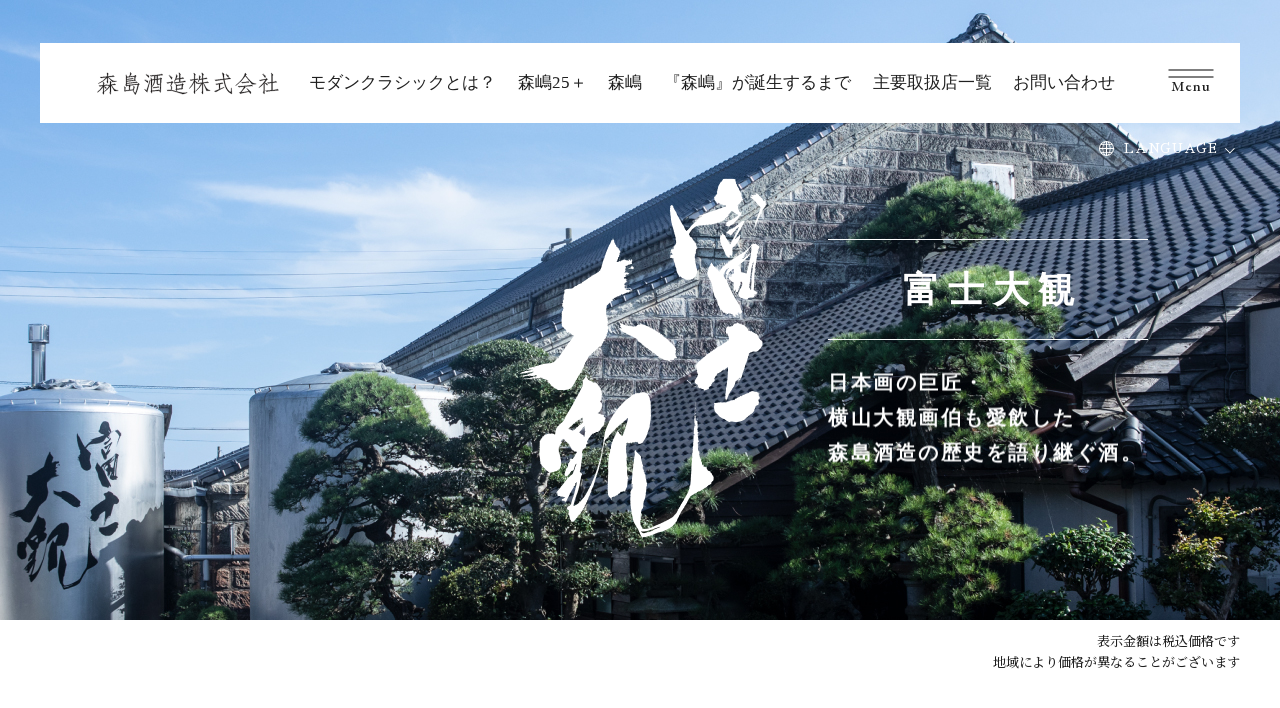

--- FILE ---
content_type: text/html; charset=UTF-8
request_url: https://morishima-sake.jp/ja/fujitaikan.html
body_size: 26235
content:
<!DOCTYPE html>
<html lang="ja">
<head prefix="og: http://ogp.me/ns#">
<meta charset="utf-8">
<meta http-equiv="X-UA-Compatible" content="IE=edge">
<title>富士大観｜森島酒造株式会社</title>
<meta name="author" content="https://www.morishima-sake.jp">
<meta name="description" content="日本画家横山大観も愛飲した森島酒造の歴史を象徴する『富士大観』のご紹介です。">
<meta name="viewport" content="width=device-width,initial-scale=1,user-scalable=yes">
<meta name="format-detection" content="telephone=no, email=no, address=no">
<link rel="stylesheet" href="css/style.css?v231031" media="all">
<link rel="shortcut icon" href="https://www.morishima-sake.jp/favicon.ico">
<link rel="canonical" href="https://www.morishima-sake.jp/ja/fujitaikan.html">
<link rel="alternate" hreflang="ja" href="https://www.morishima-sake.jp/ja/fujitaikan.html">
<link rel="alternate" hreflang="en" href="https://www.morishima-sake.jp/en/fujitaikan.html">
<link rel="alternate" hreflang="zh-cmn-Hans" href="https://www.morishima-sake.jp/cn/fujitaikan.html">
<link rel="alternate" hreflang="x-default"　href="https://www.morishima-sake.jp" />
<meta property="og:locale" content="ja_JP">
<meta property="og:type" content="website">
<meta property="og:site_name" content="森島酒造株式会社｜茨城県日立市にある造り酒屋">
<meta property="og:url" content="https://www.morishima-sake.jp/ja/fujitaikan.html">
<meta property="og:image" content="https://www.morishima-sake.jp/ogp.jpg">
<meta property="og:image:width" content="1200">
<meta property="og:image:height" content="630">
<meta name="twitter:card" content="summary_large_image">
<noscript>
<link rel="stylesheet" href="css/no-script.css">
</noscript>
<link rel="stylesheet" href="../common/css/common.css">
<script src="https://ajax.googleapis.com/ajax/libs/jquery/3.3.1/jquery.min.js"></script> 
<!-- Google tag (gtag.js) -->
<script async src="https://www.googletagmanager.com/gtag/js?id=G-XLKD88SDLX"></script>
<script>
  window.dataLayer = window.dataLayer || [];
  function gtag(){dataLayer.push(arguments);}
  gtag('js', new Date());

  gtag('config', 'G-XLKD88SDLX');
</script>
</head>

<body id="pagetop" ontouchstart="">
  <div class="l-wrap">

    <!-- header -->
    <header class="c-header u-font-mincho c-setting-palt">
      <a href="index.html" class="c-header__home">
        <img src="../common/img/logo.svg" alt="森島酒造株式会社">
      </a>
      <ul class="c-header__list">
        <li><a href="modernclassic.html">モダンクラシックとは？</a></li>
        <li><a href="morishima25.html">森嶋25＋</a></li>
        <li><a href="morishima.html">森嶋</a></li>
        <li><a href="stories.html">『森嶋』が誕生するまで</a></li>
        <li><a href="about.html#shop">主要取扱店一覧</a></li>
        <li><a href="mailto:sake-info@morishima-sake.jp?subject=%E3%80%90%E6%A3%AE%E5%B3%B6%E9%85%92%E9%80%A0%E6%A0%AA%E5%BC%8F%E4%BC%9A%E7%A4%BE%E3%80%91%E3%81%8A%E5%95%8F%E3%81%84%E5%90%88%E3%82%8F%E3%81%9B">お問い合わせ</a></li>
      </ul>
      <span class="c-header__btn c-menubtn js_menuopen">
        <span class="__bar"></span>
        <span class="__text u-font-garamond">Menu</span>
      </span>
    </header>

    <div class="c-lang">
      <div class="dropdown">
        <button class="dropdown__btn" id="dropdown__btn">
          <p id="earth">LANG<span class="hide_sp">UAGE</span></p>
        </button>
        <div class="dropdown__body">
          <ul class="dropdown__list">
            <li class="dropdown__item"><a href="fujitaikan.html" class="dropdown__item-link">日本語</a></li>
            <li class="dropdown__item"><a href="../en/fujitaikan.html" class="dropdown__item-link">EN</a></li>
            <li class="dropdown__item"><a href="../cn/fujitaikan.html" class="dropdown__item-link">中文</a></li>
          </ul>
        </div>
      </div>
    </div>
      
    <!-- header menu -->
    <div class="c-headermenu js_menu c-setting-palt">
      <div class="c-headermenu__inner">
        <div class="c-headermenu__head">
          <a href="index.html" class="c-headermenu__home">
            <img src="../common/img/logo.svg" alt="森島酒造株式会社">
          </a>
          <span class="c-headermenu__btn c-menubtn js_menuclose">
            <span class="__bar"></span>
            <span class="__text u-font-garamond">Close</span>
          </span>
        </div>
        <div class="c-headermenu__body">
          <div class="c-headermenu__body__left">
            <ul class="c-headermenu__list u-font-mincho">
              <li><a href="modernclassic.html">モダンクラシックとは？</a></li>
              <li><a href="stories.html">『森嶋』が誕生するまで</a></li>
              <li><a href="histories.html">百五十年の歴史</a></li>
            </ul>
            <div class="c-headermenu__lineup">
              <span class="c-headermenu__lineup__title u-font-garamond">Line up</span>
              <ul class="c-headermenu__list u-font-mincho">
                <li><a href="morishima25.html">森嶋25＋</a></li>
                <li><a href="morishima.html">森嶋</a></li>
                <li><a href="fujitaikan.html">富士大観</a></li>
                <li><a href="limited-merchandise.html">限定商品</a></li>
              </ul>
            </div>
          </div>
          <div class="c-headermenu__body__right">
            <ul class="c-headermenu__list u-font-mincho">
              <li><a href="about.html#shop">主要取扱店一覧</a></li>
              <li><a href="about.html">会社概要</a></li>
              <li><a href="about.html#aword">受賞歴</a></li>
              <li><a href="https://morishima-sake.jp/blog/">お知らせ</a></li>
              <li><a href="mailto:sake-info@morishima-sake.jp?subject=%E3%80%90%E6%A3%AE%E5%B3%B6%E9%85%92%E9%80%A0%E6%A0%AA%E5%BC%8F%E4%BC%9A%E7%A4%BE%E3%80%91%E3%81%8A%E5%95%8F%E3%81%84%E5%90%88%E3%82%8F%E3%81%9B">お問い合わせ</a></li>
              <li><a href="https://www.facebook.com/morishimasyuzou1/" target="_blank" class="__facebook c-facebook"></a></li>  
            </ul>
          </div>
        </div>
      </div>
    </div>

    <div class="l-container">
      <main class="l-main" id="main">
        <article class="l-article">

          <div class="hero is-fujitaikan js-loader">
            <div class="hero__body is-fujitaikan">
              <div class="hero__contents is-fujitaikan u-font-mincho">
                <h1 class="hero__ttl is-fujitaikan is-fadeIn-step1">富士大観</h1>
                <h2 class="hero__txt is-fujitaikan is-fadeIn-step1">日本画の巨匠・<br class="u-block-pc">横山大観画伯も愛飲した<br>森島酒造の歴史を語り継ぐ酒。</h2>
              </div>
              <p class="hero__ico is-fujitaikan"><img src="../common/img/ico_fujitaikan.png" alt="富士大観" class="is-fadeIn-step1"></p>
            </div>
          </div>

          <div class="date is-fujitaikan u-font-noto">
            <p class="date__txt">表示金額は税込価格です<br>地域により価格が異なることがございます</p>
          </div>

          <div class="fujitaikan u-font-noto">
            <div class="item is-fujitaikan">
              <p class="item__img">
                <picture>
                  <source media="(min-width: 769px)" srcset="../common/img/img_fujitaikan1.jpg">
                  <source media="(min-width: 300px)" srcset="../common/img/img_fujitaikan1_sp.jpg">
                  <img src="../common/img/img_fujitaikan1_sp.jpg" alt="富士大観 純米大吟醸［瓶燗火入］冷蔵推奨">
                </picture>
              
              <div class="item__body is-fujitaikan">
                <h3 class="item__ttl is-middle">富士大観 純米大吟醸<br><span class="is-small">［瓶燗火入］冷蔵推奨</span></h3>
                <dl class="item__summary">
                  <dd class="item__summary__txt">720ml｜¥3,630</dd>
                  <dd class="item__summary__txt">1.8L｜¥7,150</dd>
                </dl>
                <dl class="item__aword">
                  <dt class="item__aword__txt is-fujitaikan">
                    <ul class="list is-item">
                      <li class="list__item">2022年 Kura Master 【プラチナ賞】 受賞</li>
                      <li class="list__item">2022年 IWC 【SILVER】 受賞</li>
                      <li class="list__item">2021年 Kura Master 【金賞】 受賞</li>
                      <li class="list__item">2020年 Kura Master 【金賞】 受賞</li>
                      <li class="list__item">2019年 IWC 【GOLD】 受賞</li>
                      <li class="list__item">2018年9月 日本航空（ JAL）様 <br class="u-block-sp">国内線<br class="u-block-pc">ファーストクラス提供酒</li>
                    </ul>
                  </dt>
                </dl>
                <h4 class="item__txt is-fujitaikan">
                  酒造好適米「山田錦」を100%使用し、手塩にかけた逸品。フレッシュな香りときれいな米の旨みをお愉しみいただけます。
                </h4>
                <div class="item__info">
                  <dl class="item__info__list is-fujitaikan">
                    <dt class="item__info__ttl is-fujitaikan">精米歩合</dt>
                    <dd class="item__info__txt is-fujitaikan">50%</dd>
                  </dl>
                  <dl class="item__info__list is-fujitaikan">
                    <dt class="item__info__ttl is-fujitaikan">アルコール分</dt>
                    <dd class="item__info__txt is-fujitaikan">15度</dd>
                  </dl>
                  <dl class="item__info__list is-fujitaikan">
                    <dt class="item__info__ttl is-fujitaikan">おすすめの飲み方</dt>
                    <dd class="item__info__txt is-fujitaikan">冷温</dd>
                  </dl>
                </div>
              </div>
            </div>

            <div class="item is-fujitaikan">
              <p class="item__img">
                <picture>
                  <source media="(min-width: 769px)" srcset="../common/img/img_fujitaikan2.jpg">
                  <source media="(min-width: 300px)" srcset="../common/img/img_fujitaikan2_sp.jpg">
                  <img src="../common/img/img_fujitaikan2_sp.jpg" alt="富士大観 大吟醸［瓶燗火入］冷蔵推奨">
                </picture>
              
              <div class="item__body is-fujitaikan">
                <h3 class="item__ttl is-middle">富士大観 大吟醸<br><span class="is-small">［瓶燗火入］冷蔵推奨</span></h3>
                <dl class="item__summary">
                  <dd class="item__summary__txt">720ml｜¥3,080</dd>
                  <dd class="item__summary__txt">1.8L｜¥6,050</dd>
                </dl>
                <h4 class="item__txt is-fujitaikan is-fujitaikan">
                  低温で、ゆっくりていねいに発酵させました。華やかな吟醸香に、すっきりとした上質な味わい。なめらかなのどごしもお愉しみいただけます。
                </h4>
                <div class="item__info">
                  <dl class="item__info__list is-fujitaikan">
                    <dt class="item__info__ttl is-fujitaikan">精米歩合</dt>
                    <dd class="item__info__txt is-fujitaikan">50%</dd>
                  </dl>
                  <dl class="item__info__list is-fujitaikan">
                    <dt class="item__info__ttl is-fujitaikan">アルコール分</dt>
                    <dd class="item__info__txt is-fujitaikan">15度</dd>
                  </dl>
                  <dl class="item__info__list is-fujitaikan">
                    <dt class="item__info__ttl is-fujitaikan">おすすめの飲み方</dt>
                    <dd class="item__info__txt is-fujitaikan">冷温</dd>
                  </dl>
                </div>
              </div>
            </div>

            <div class="item is-fujitaikan">
              <p class="item__img">
                <picture>
                  <source media="(min-width: 769px)" srcset="../common/img/img_fujitaikan3.jpg?v2">
                  <source media="(min-width: 300px)" srcset="../common/img/img_fujitaikan3_sp.jpg?v2">
                  <img src="../common/img/img_fujitaikan3_sp.jpg?v2" alt="富士大観 熟成純米吟醸">
                </picture>
              
              <div class="item__body is-fujitaikan">
                <h3 class="item__ttl is-middle">富士大観 純米吟醸</h3>
                <dl class="item__summary">
                  <dd class="item__summary__txt">720ml｜¥1,540</dd>
                  <dd class="item__summary__txt">1.8L｜¥3,080</dd>
                </dl>
                <h4 class="item__txt is-fujitaikan">
                  キレがあり、磨きぬいた米の旨みが活きています。食事に合わせやすい純米吟醸として気軽に愉しめます。
                </h4>
                <div class="item__info">
                  <dl class="item__info__list is-fujitaikan">
                    <dt class="item__info__ttl is-fujitaikan">精米歩合</dt>
                    <dd class="item__info__txt is-fujitaikan">60%</dd>
                  </dl>
                  <dl class="item__info__list is-fujitaikan">
                    <dt class="item__info__ttl is-fujitaikan">アルコール分</dt>
                    <dd class="item__info__txt is-fujitaikan">15度</dd>
                  </dl>
                  <dl class="item__info__list is-fujitaikan">
                    <dt class="item__info__ttl is-fujitaikan">おすすめの飲み方</dt>
                    <dd class="item__info__txt is-fujitaikan">冷温・常温</dd>
                  </dl>
                </div>
              </div>
            </div>

            <div class="item is-fujitaikan">
              <p class="item__img">
                <picture>
                  <source media="(min-width: 769px)" srcset="../common/img/img_fujitaikan4.jpg">
                  <source media="(min-width: 300px)" srcset="../common/img/img_fujitaikan4_sp.jpg">
                  <img src="../common/img/img_fujitaikan4_sp.jpg" alt="富士大観 青ラベル純米吟醸">
                </picture>
              
              <div class="item__body is-fujitaikan">
                <h3 class="item__ttl is-middle">富士大観 青ラベル純米吟醸</h3>
                <dl class="item__summary">
                  <dd class="item__summary__txt">720ml｜¥1,650</dd>
                  <dd class="item__summary__txt">1.8L｜¥3,300</dd>
                </dl>
                <h4 class="item__txt is-fujitaikan">
                  地元の酒造好適米「ひたち錦」を100％使用し、茨城産にこだわりました。おだやかな香りと、ふくらみのあるやさしい吟醸味です。
                </h4>
                <div class="item__info">
                  <dl class="item__info__list is-fujitaikan">
                    <dt class="item__info__ttl is-fujitaikan">精米歩合</dt>
                    <dd class="item__info__txt is-fujitaikan">55%</dd>
                  </dl>
                  <dl class="item__info__list is-fujitaikan">
                    <dt class="item__info__ttl is-fujitaikan">アルコール分</dt>
                    <dd class="item__info__txt is-fujitaikan">15度</dd>
                  </dl>
                  <dl class="item__info__list is-fujitaikan">
                    <dt class="item__info__ttl is-fujitaikan">おすすめの飲み方</dt>
                    <dd class="item__info__txt is-fujitaikan">冷温・常温</dd>
                  </dl>
                </div>
              </div>
            </div>

            <div class="item is-fujitaikan">
              <p class="item__img">
                <picture>
                  <source media="(min-width: 769px)" srcset="../common/img/img_fujitaikan5.jpg">
                  <source media="(min-width: 300px)" srcset="../common/img/img_fujitaikan5_sp.jpg">
                  <img src="../common/img/img_fujitaikan5_sp.jpg" alt="富士大観 青ラベル純米酒">
                </picture>
              
              <div class="item__body is-fujitaikan">
                <h3 class="item__ttl is-middle">富士大観 青ラベル純米酒</h3>
                <dl class="item__summary">
                  <dd class="item__summary__txt">720ml｜¥1,430</dd>
                  <dd class="item__summary__txt">1.8L｜¥2,860</dd>
                </dl>
                <h4 class="item__txt is-fujitaikan">
                  酒造好適米「美山錦」を100%使用。やわらかな口あたりで、米本来の自然な旨みが愉しめる味わいです。
                </h4>
                <div class="item__info">
                  <dl class="item__info__list is-fujitaikan">
                    <dt class="item__info__ttl is-fujitaikan">精米歩合</dt>
                    <dd class="item__info__txt is-fujitaikan">65%</dd>
                  </dl>
                  <dl class="item__info__list is-fujitaikan">
                    <dt class="item__info__ttl is-fujitaikan">アルコール分</dt>
                    <dd class="item__info__txt is-fujitaikan">15度</dd>
                  </dl>
                  <dl class="item__info__list is-fujitaikan">
                    <dt class="item__info__ttl is-fujitaikan">おすすめの飲み方</dt>
                    <dd class="item__info__txt is-fujitaikan">冷温・常温・温燗</dd>
                  </dl>
                </div>
              </div>
            </div>

            <div class="item is-fujitaikan">
              <p class="item__img">
                <picture>
                  <source media="(min-width: 769px)" srcset="../common/img/img_fujitaikan6.jpg">
                  <source media="(min-width: 300px)" srcset="../common/img/img_fujitaikan6_sp.jpg">
                  <img src="../common/img/img_fujitaikan6_sp.jpg" alt="富士大観 青ラベル本醸造">
                </picture>
              
              <div class="item__body is-fujitaikan">
                <h3 class="item__ttl is-middle">富士大観 青ラベル本醸造</h3>
                <dl class="item__summary">
                  <dd class="item__summary__txt">720ml｜¥1,210</dd>
                  <dd class="item__summary__txt">1.8L｜¥2,420</dd>
                </dl>
                <h4 class="item__txt is-fujitaikan">
                  キリッとした辛口酒。すっきり飲みやすいなかにも、米の旨みが愉しめます。温燗もおすすめです。
                </h4>
                <div class="item__info">
                  <dl class="item__info__list is-fujitaikan">
                    <dt class="item__info__ttl is-fujitaikan">精米歩合</dt>
                    <dd class="item__info__txt is-fujitaikan">65%</dd>
                  </dl>
                  <dl class="item__info__list is-fujitaikan">
                    <dt class="item__info__ttl is-fujitaikan">アルコール分</dt>
                    <dd class="item__info__txt is-fujitaikan">15度</dd>
                  </dl>
                  <dl class="item__info__list is-fujitaikan">
                    <dt class="item__info__ttl is-fujitaikan">おすすめの飲み方</dt>
                    <dd class="item__info__txt is-fujitaikan">冷温・常温・温燗</dd>
                  </dl>
                </div>
              </div>
            </div>

            <div class="item is-fujitaikan">
              <p class="item__img">
                <picture>
                  <source media="(min-width: 769px)" srcset="../common/img/img_fujitaikan7.jpg">
                  <source media="(min-width: 300px)" srcset="../common/img/img_fujitaikan7_sp.jpg">
                  <img src="../common/img/img_fujitaikan7_sp.jpg" alt="富士大観 純米吟醸">
                </picture>
              
              <div class="item__body is-fujitaikan">
                <h3 class="item__ttl is-middle">富士大観 純米吟醸</h3>
                <dl class="item__summary">
                  <dd class="item__summary__txt">300ml｜¥627</dd>
                </dl>
                <h4 class="item__txt is-fujitaikan">
                  キレがあり、磨きぬいた米の旨みが活きています。食事に合わせやすい純米吟醸として気軽に愉しめます。
                </h4>
                <div class="item__info">
                  <dl class="item__info__list is-fujitaikan">
                    <dt class="item__info__ttl is-fujitaikan">精米歩合</dt>
                    <dd class="item__info__txt is-fujitaikan">60%</dd>
                  </dl>
                  <dl class="item__info__list is-fujitaikan">
                    <dt class="item__info__ttl is-fujitaikan">アルコール分</dt>
                    <dd class="item__info__txt is-fujitaikan">15度</dd>
                  </dl>
                  <dl class="item__info__list is-fujitaikan">
                    <dt class="item__info__ttl is-fujitaikan">おすすめの飲み方</dt>
                    <dd class="item__info__txt is-fujitaikan">冷温・常温</dd>
                  </dl>
                </div>
              </div>
            </div>

            <div class="item is-fujitaikan">
              <p class="item__img">
                <picture>
                  <source media="(min-width: 769px)" srcset="../common/img/img_fujitaikan8.jpg">
                  <source media="(min-width: 300px)" srcset="../common/img/img_fujitaikan8_sp.jpg">
                  <img src="../common/img/img_fujitaikan8_sp.jpg" alt="富士大観 本醸造">
                </picture>
              
              <div class="item__body is-fujitaikan">
                <h3 class="item__ttl is-middle">富士大観 本醸造</h3>
                <dl class="item__summary">
                  <dd class="item__summary__txt">300ml｜¥517</dd>
                </dl>
                <h4 class="item__txt is-fujitaikan">
                  淡麗でみずみずしい辛口酒。スムーズな口あたり、そして軽快なのどごしです。季節を問わず、様々な温度帯でお飲みいただけます。
                </h4>
                <div class="item__info">
                  <dl class="item__info__list is-fujitaikan">
                    <dt class="item__info__ttl is-fujitaikan">精米歩合</dt>
                    <dd class="item__info__txt is-fujitaikan">70%</dd>
                  </dl>
                  <dl class="item__info__list is-fujitaikan">
                    <dt class="item__info__ttl is-fujitaikan">アルコール分</dt>
                    <dd class="item__info__txt is-fujitaikan">15度</dd>
                  </dl>
                  <dl class="item__info__list is-fujitaikan">
                    <dt class="item__info__ttl is-fujitaikan">おすすめの飲み方</dt>
                    <dd class="item__info__txt is-fujitaikan">冷温・常温・温燗</dd>
                  </dl>
                </div>
              </div>
            </div>

          </div>

          <div class="comment u-font-noto">
            <p class="comment__txt">※その他の商品はお問い合わせください</p>
          </div>

        </article>
      </main>
    </div>

    <!-- footer -->
    <footer class="c-footer u-font-mincho c-setting-palt">
      <div class="c-footer__inner">
        <div class="c-footer__left">
          <a href="index.html" class="c-footer__home"><img src="../common/img/logo.svg" alt="森島酒造株式会社"></a>
          <div class="c-footer__info">
            <a class="" href="https://maps.app.goo.gl/whdYtD3NNTLSNJRA7" target="_blank">〒319-1411 茨城県日立市川尻町1-17-7</a>
            <a class="" href="tel:0294435334">Tel 0294-43-5334</a>  
            <a href="https://www.facebook.com/morishimasyuzou1/" target="_blank" class="__facebook c-facebook"></a>
          </div>
        </div>
        <div class="c-footer__right">
          <ul class="c-footer__listleft">
            <li><a href="modernclassic.html">モダンクラシックとは？</a></li>
            <li><a href="stories.html">『森嶋』が誕生するまで</a></li>
            <li><a href="histories.html">百五十年の歴史</a></li>
          </ul>
          <ul class="c-footer__listcenter">
            <li><a href="morishima25.html">森嶋25＋</a></li>
            <li><a href="morishima.html">森嶋</a></li>
            <li><a href="fujitaikan.html">富士大観</a></li>
            <li><a href="limited-merchandise.html">限定商品</a></li>
          </ul>
          <ul class="c-footer__listright">
            <li><a href="about.html#shop">主要取扱店一覧</a></li>
            <li><a href="about.html">会社概要</a></li>
            <li><a href="about.html#aword">受賞歴</a></li>
            <li><a href="https://morishima-sake.jp/blog/">お知らせ</a></li>
            <li><a href="mailto:sake-info@morishima-sake.jp?subject=%E3%80%90%E6%A3%AE%E5%B3%B6%E9%85%92%E9%80%A0%E6%A0%AA%E5%BC%8F%E4%BC%9A%E7%A4%BE%E3%80%91%E3%81%8A%E5%95%8F%E3%81%84%E5%90%88%E3%82%8F%E3%81%9B">お問い合わせ</a></li>
          </ul>
        </div>
        <p class="c-footer__copy">&copy;<script>var date = new Date, year = date.getFullYear(); document.write(year);</script> Morishima Shuzo All rights reserved.</p>
      </div>
    </footer>


  </div>

  <script src="../common/js/script.min.js"></script>
  <script src="../common/js/common.js"></script>

<script>
(function () {
  document.addEventListener('DOMContentLoaded', function() {
    const btn = document.getElementById('dropdown__btn');
    if(btn) {
      btn.addEventListener('click', function(){
        this.classList.toggle('is-open');
      });
    }
  });
}());
    
jQuery(function(){

	var logo = jQuery('#earth');
	jQuery(window).scroll(function () {
		if (jQuery(this).scrollTop() > 500) {
			logo.addClass('invert');
		} else {
			logo.removeClass('invert');
		}
	});

});
</script>
</body>
</html>


--- FILE ---
content_type: text/css
request_url: https://morishima-sake.jp/ja/css/style.css?v231031
body_size: 80292
content:
@import url(https://fonts.googleapis.com/css?family=Lato:400,700|Noto+Serif+JP:500&display=swap);
@import url('https://fonts.googleapis.com/css2?family=Sawarabi+Mincho&display=swap');
@import url('https://fonts.googleapis.com/css2?family=EB+Garamond:wght@400;500&display=swap');

*, :after, :before {
  -webkit-box-sizing: border-box;
  box-sizing: border-box
}
/*! normalize.css v8.0.0 | MIT License | github.com/necolas/normalize.css */
html {
  -webkit-text-size-adjust: 100%;
  -webkit-tap-highlight-color: transparent;
  line-height: 1.15
}
h1 {
  margin: .67em 0;
  font-size: 2em
}
body {
  margin: 0
}
hr {
  -webkit-box-sizing: content-box;
  box-sizing: content-box;
  height: 0;
  overflow: visible
}
pre {
  font-family: monospace, monospace;
  font-size: 1em
}
a {
  background-color: transparent
}
abbr[title] {
  -webkit-text-decoration: underline dotted;
  border-bottom: none;
  text-decoration: underline;
  text-decoration: underline dotted
}
b, strong {
  font-weight: bolder
}
code, kbd, samp {
  font-family: monospace, monospace;
  font-size: 1em
}
small {
  font-size: 80%
}
sub, sup {
  position: relative;
  font-size: 75%;
  line-height: 0;
  vertical-align: baseline
}
sub {
  bottom: -.25em
}
sup {
  top: -.5em
}
img {
  border-style: none
}
button, input, optgroup, select, textarea {
  margin: 0;
  font-family: inherit;
  font-size: 100%;
  line-height: 1.15
}
button, input {
  overflow: visible
}
button, select {
  text-transform: none
}
[type=button], [type=reset], [type=submit], button {
  -webkit-appearance: button
}
[type=button]::-moz-focus-inner, [type=reset]::-moz-focus-inner, [type=submit]::-moz-focus-inner, button::-moz-focus-inner {
  padding: 0;
  border-style: none
}
[type=button]:-moz-focusring, [type=reset]:-moz-focusring, [type=submit]:-moz-focusring, button:-moz-focusring {
  outline: 1px dotted ButtonText
}
fieldset {
  padding: .35em .75em .625em
}
legend {
  -webkit-box-sizing: border-box;
  box-sizing: border-box;
  display: table;
  max-width: 100%;
  padding: 0;
  color: inherit;
  white-space: normal
}
progress {
  vertical-align: baseline
}
textarea {
  overflow: auto
}
[type=checkbox], [type=radio] {
  -webkit-box-sizing: border-box;
  box-sizing: border-box;
  padding: 0
}
[type=number]::-webkit-inner-spin-button, [type=number]::-webkit-outer-spin-button {
  height: auto
}
[type=search] {
  -webkit-appearance: textfield;
  outline-offset: -2px
}
[type=search]::-webkit-search-decoration {
  -webkit-appearance: none
}
::-webkit-file-upload-button {
  -webkit-appearance: button;
  font: inherit
}
details {
  display: block
}
summary {
  display: list-item
}
template {
  display: none
}
[hidden] {
  display: none
}
html {
  overflow-x: hidden;
  overflow-y: scroll;
  font-size: 62.5%
}
body {
  -webkit-font-feature-settings: "palt"1;
  z-index: 1;
  position: relative;
  color: #202020;
  font-family: Lato, "游ゴシック Medium", "Yu Gothic Medium", "游ゴシック体", YuGothic, "游ゴシック", "Yu Gothic", 'Hiragino Kaku Gothic Pro', 'ヒラギノ角ゴ Pro W3', 'Hiragino Kaku Gothic ProN W3', 'ヒラギノ角ゴ ProN W3', 'メイリオ', Meiryo, 'MS ゴシック', 'MS Gothic', sans-serif;
  font-feature-settings: "palt"1;
  font-size: 1.6rem;
  line-height: 1.68;
  font-feature-settings: normal;
  word-break: normal;
}
a {
  color: #202020;
  text-decoration: none
}
a img {
  line-height: 0
}
img {
  max-width: 100%;
  height: auto;
  vertical-align: top
}
figure, p, ul {
  margin: 0
}
ul {
  padding: 0;
  list-style: none
}
.l-wrap {
  position: relative;
  width: 100%;
  background: #fff
}
.l-container {
  position: relative;
  width: 100%;
  min-height: 100vh;
  padding: 0 0 595px
}
.l-contents {
  position: relative;
  width: 100%;
  overflow: hidden
}
.l-footer {
  z-index: 3;
  position: absolute;
  bottom: 0;
  left: 0;
  width: 100%;
  margin: auto 0 0;
  padding: 0;
  clear: both
}
.l-nav {
  -ms-overflow-style: -ms-autohiding-scrollbar;
  -webkit-overflow-scrolling: touch;
  -webkit-transition: opacity .5s .01s, z-index .5s;
  display: none;
  z-index: -1;
  position: fixed;
  top: 0;
  right: 0;
  width: 100%;
  height: 100vh;
  overflow-y: hidden;
  text-align: left;
  opacity: 0;
  transition: opacity .5s .01s, z-index .5s
}
.is-loaded .l-nav {
  display: block
}
.is-active .l-nav {
  z-index: 23;
  overflow-y: auto;
  opacity: 1
}
.l-anchor {
  display: block;
  position: absolute;
  top: 0;
  left: 0;
  width: 0;
  height: 0
}
.l-anchor.is-story {
  top: -250px
}
.l-anchor.is-stories {
  top: auto;
  bottom: 100px
}
.l-anchor.is-aword {
  top: -140px
}
.header {
  z-index: 99;
  position: fixed;
  top: 40px;
  width: 100%;
  padding: 0 40px
}
.header__body {
  z-index: 99;
  position: relative;
  width: 100%;
  max-width: 1240px;
  height: 80px;
  margin: 0 auto;
  background: #fff
}
.header__logo {
  -webkit-box-pack: center;
  -ms-flex-pack: center;
  -webkit-box-align: center;
  -ms-flex-align: center;
  display: -webkit-box;
  display: -ms-flexbox;
  display: flex;
  position: absolute;
  top: 0;
  bottom: 0;
  left: 30px;
  align-items: center;
  justify-content: center;
  width: 182px;
  line-height: 1
}
.header__nav {
  -webkit-box-pack: end;
  -ms-flex-pack: end;
  -webkit-box-align: center;
  -ms-flex-align: center;
  display: -webkit-box;
  display: -ms-flexbox;
  display: flex;
  align-items: center;
  justify-content: flex-end;
  width: 100%;
  height: 80px;
  padding: 0 30px 0 240px
}
.header__nav__list {
  -webkit-box-pack: end;
  -ms-flex-pack: end;
  display: -webkit-box;
  display: -ms-flexbox;
  display: flex;
  justify-content: flex-end
}
.header__nav__list:last-child {
  margin-left: 22px
}
.header__nav__item {
  margin-left: 18px
}
.header__nav__item:first-child {
  margin: 0
}
/*.header__nav__item a {
	font-size: 1.4rem;
	letter-spacing: .025em
}
.header__nav__item a:hover {
	text-decoration: underline
}*/
.header__nav__item a {
  position: relative;
  font-size: 1.4rem;
  letter-spacing: .025em;
  text-decoration: none;
}
.header__nav__item a:after {
  position: absolute;
  bottom: 0;
  left: 0;
  content: '';
  width: 0;
  height: 1px;
  background: #000;
  transition: .5s;
}
.header__nav__item a:hover:after {
  width: 100%;
}
.header__nav__item.is-current a {
  text-decoration: underline
}
.header__btn {
  display: none;
  z-index: 99;
  position: absolute;
  top: 0;
  right: 0;
  width: 62px;
  height: 62px;
  cursor: pointer
}
.header__btn__body {
  -webkit-transition: all .5s;
  -webkit-transform: translate(-50%, -50%);
  position: absolute;
  top: 50%;
  left: 50%;
  width: 30px;
  height: 8px;
  transform: translate(-50%, -50%);
  transition: all .5s
}
.header__btn__item {
  -webkit-transition: all .5s;
  position: absolute;
  width: 100%;
  height: 1px;
  background: #202020;
  transition: all .5s;
  will-change: transform
}
.header__btn__item:first-child {
  top: 0
}
.is-active .header__btn__item:first-child {
  -webkit-transform: translate3d(0, 4px, 0) rotate(30deg);
  transform: translate3d(0, 4px, 0) rotate(30deg)
}
.header__btn__item:last-child {
  bottom: 0
}
.is-active .header__btn__item:last-child {
  -webkit-transform: translate3d(0, -3px, 0) rotate(-30deg);
  transform: translate3d(0, -3px, 0) rotate(-30deg)
}
.footer__body {
  position: relative;
  min-height: 595px;
  padding: 0 15px
}
.footer__btn {
  -webkit-box-pack: justify;
  -ms-flex-pack: justify;
  display: -webkit-box;
  display: -ms-flexbox;
  display: flex;
  justify-content: space-between;
  width: 100%;
  max-width: 800px;
  margin: 0 auto
}
.footer__btn.is-wide {
  -webkit-box-pack: center;
  -ms-flex-pack: center;
  justify-content: center
}
.footer__btn__item {
  width: 100%;
  max-width: 350px
}
.footer__btn__item:first-child {
  margin-right: 50px
}
.footer__btn__item:last-child {
  margin-left: 50px
}
.footer__logo {
  margin: 204px 0 0 0;
  line-height: 1;
  text-align: center
}
.footer__logo img {
  width: 197px;
  height: 25px
}
.footer__summary {
  -webkit-box-pack: start;
  -ms-flex-pack: start;
  -webkit-box-align: center;
  -ms-flex-align: center;
  -webkit-box-orient: vertical;
  -webkit-box-direction: normal;
  -ms-flex-direction: column;
  display: -webkit-box;
  display: -ms-flexbox;
  display: flex;
  flex-direction: column;
  align-items: center;
  justify-content: flex-start;
  margin: 13px 0 0
}
.footer__summary__item {
  -webkit-font-feature-settings: normal;
  font-feature-settings: normal;
  font-size: 1.5rem;
  letter-spacing: .02em;
  line-height: 1.85;
  text-align: center
}
.footer__summary__item a {
  color: #202020;
  text-decoration: none
}
.footer__sns {
  margin: 45px 0 22px;
  text-align: center
}
.footer__sns a {
  display: inline-block;
  width: 32px;
  height: 32px;
  background-image: url(../../common/img/bg.svg?v1.1);
  background-position: -1px -410px;
  background-repeat: no-repeat;
  background-size: 333px 500px;
  text-indent: -9999px
}
.footer__copyright {
  text-align: center
}
.footer__copyright small {
  font-size: 1.1rem;
  letter-spacing: .1em
}
.nav {
  -webkit-transition: opacity .5s;
  background: rgba(255, 255, 255, .9);
  opacity: 0;
  transition: opacity .5s
}
.is-active .nav {
  opacity: 1
}
.nav__body {
  -webkit-box-pack: center;
  -ms-flex-pack: center;
  -webkit-box-align: center;
  -ms-flex-align: center;
  -webkit-box-orient: vertical;
  -webkit-box-direction: normal;
  -ms-flex-direction: column;
  -webkit-transform: translate3d(0, 20px, 0);
  -webkit-transition: opacity .5s, -webkit-transform .5s .1s;
  display: -webkit-box;
  display: -ms-flexbox;
  display: flex;
  flex-direction: column;
  align-items: center;
  justify-content: center;
  width: 100%;
  height: 100vh;
  min-height: 550px;
  transform: translate3d(0, 20px, 0);
  opacity: 0;
  transition: opacity .5s, -webkit-transform .5s .1s;
  transition: opacity .5s, transform .5s .1s;
  transition: opacity .5s, transform .5s .1s, -webkit-transform .5s .1s
}
.is-active .nav__body {
  -webkit-transform: translate3d(0, 0, 0);
  transform: translate3d(0, 0, 0);
  opacity: 1
}
.nav__item {
  color: #202020;
  font-size: 1.7rem;
  letter-spacing: .125em;
  line-height: 2.6;
  text-align: center
}
.ttl {
  margin: 0;
  padding: 67px 0 78px;
  line-height: 1;
  text-align: center
}
.ttl.is-consulting {
  padding: 175px 0 90px
}
.ttl.is-contact {
  padding: 148px 0 45px;
  font-size: 2.4rem;
  font-weight: 500
}
.ttl.is-contact.is-block-pc {
  padding-bottom: 115px
}
.ttl.is-complete {
  padding: 15px 0 28px;
  font-size: 2rem;
  font-weight: 700;
  letter-spacing: .05em
}
.ttl.is-flow {
  width: 232px;
  margin: 178px 0 -5px;
  padding: 0
}
.ttl.is-interview {
  padding: 43px 0 12px
}
.ttl__txt.is-en.is-consulting {
  display: block;
  color: #e9e9e9;
  font-size: 5rem;
  letter-spacing: .125em;
  text-align: left
}
.ttl__txt.is-en.is-flow {
  display: block;
  color: #e9e9e9;
  font-size: 5rem;
  letter-spacing: .125em;
  text-align: left
}
.ttl__txt.is-en.is-interview {
  display: block;
  color: #e9e9e9;
  font-size: 1.9rem;
  letter-spacing: .15em
}
.ttl__txt.is-jp.is-consulting {
  display: block;
  margin-top: 30px;
  font-size: 2.1rem;
  letter-spacing: .125em;
  text-align: left
}
.ttl__txt.is-jp.is-flow {
  display: block;
  margin-top: 30px;
  font-size: 2.1rem;
  letter-spacing: .125em;
  text-align: left
}
.ttl__txt.is-jp.is-interview {
  display: block;
  font-size: 4.8rem;
  letter-spacing: .125em;
  line-height: 1.5
}
.ttl__txt.is-number.is-interview {
  display: block;
  padding: 25px 0 80px;
  color: #e9e9e9;
  font-size: 14.1rem;
  font-weight: 500;
  letter-spacing: -.0125em;
  line-height: 0
}
.ttl .is-font-small {
  font-size: 3.8rem
}
.item__summary .item__summary__ttl span {
  color: #c30d23;
}
.page__header {
  width: 100%;
  margin: 0 auto
}
.page__header.is-consulting {
  max-width: 1140px;
  padding: 0 20px
}
.page__header.is-flow {
  -webkit-box-pack: justify;
  -ms-flex-pack: justify;
  -webkit-box-align: end;
  -ms-flex-align: end;
  display: -webkit-box;
  display: -ms-flexbox;
  display: flex;
  align-items: flex-end;
  justify-content: space-between;
  max-width: 364px;
  margin-bottom: 100px
}
.page__header.is-interview {
  margin-bottom: 46px;
  text-align: center
}
.page__header__img {
  width: 132px
}
.page__header__name {
  font-size: 2.2rem;
  font-weight: 700;
  letter-spacing: .125em;
  line-height: 1.7
}
.page__header__summary {
  margin: 20px 0 0
}
.page__header__summary__item {
  font-size: 1.5rem;
  font-weight: 700
}
.read {
  width: 100%;
  margin: 0 auto
}
.read.is-top {
  margin: 105px auto 0
}
.read.is-morishima {
  margin: 0 auto -33px
}
.read.is-shop {
  margin: 95px auto 85px;
  padding: 0 20px;
  text-align: center
}
.read__body.is-top {
  width: 100%;
  max-width: 980px;
  margin: 0 auto;
  padding: 0 40px
}
.read__ttl {
  margin: 0;
  font-weight: 600
}
.read__ttl.is-top {
  margin: 0 0 42px;
  padding: 0;
  font-size: 4.2rem;
  letter-spacing: .1em
}
.read__ttl.is-morishima {
  margin: 0 0 42px;
  font-size: 2.5rem;
  letter-spacing: .225em;
  line-height: 1.7;
  text-align: center
}
.read__ttl.is-shop {
  margin: 0 0 10px;
  font-size: 2rem;
  letter-spacing: .25em;
  line-height: 1.25
}
.read__txt.is-top {
  margin-top: 1.6em;
  font-size: 1.8rem;
  font-weight: 600;
  letter-spacing: .25em;
  line-height: 1.55;
  text-align: justify;
  text-justify: inter-ideograph
}
.read__txt.is-shop {
  margin: 0;
  font-size: 1.4rem;
  letter-spacing: .25em;
  line-height: 1.46;
  text-align: center
}
.read__img {
  width: 100%;
  max-width: 1046px;
  margin: 30px auto 0
}
.read a {
  display: inline-block;
  position: relative;
  padding-left: 1em;
  text-decoration: none;
}
.read a::before {
  display: block;
  position: absolute;
  top: 50%;
  left: 0;
  width: 16px;
  height: 9px;
  margin-top: -5px;
  background-image: url(../../common/img/bg.svg?v1.1);
  background-position: -42px -430px;
  background-repeat: no-repeat;
  background-size: 333px 500px;
  content: ''
}
.read a::after {
  position: absolute;
  bottom: 4px;
  left: 18px;
  content: '';
  width: 0;
  height: 1px;
  background: #000;
  transition: .5s;
}
.read a:hover::after {
  width: 92%;
}
/*.read a {
	display: inline-block;
	position: relative;
	padding-left: 1em;
	text-decoration: underline
}
.read a::before {
	display: block;
	position: absolute;
	top: 50%;
	left: 0;
	width: 16px;
	height: 9px;
	margin-top: -5px;
	background-image: url(../../common/img/bg.svg?v1.1);
	background-position: -42px -430px;
	background-repeat: no-repeat;
	background-size: 333px 500px;
	content: ''
}
.read a:hover {
	text-decoration: none
}*/
.date {
  -webkit-box-pack: end;
  -ms-flex-pack: end;
  -webkit-box-align: start;
  -ms-flex-align: start;
  display: -webkit-box;
  display: -ms-flexbox;
  display: flex;
  align-items: flex-start;
  justify-content: flex-end;
  width: 100%;
  max-width: 1220px;
  margin: 0 auto;
  padding: 10px
}
.date.is-fujitaikan, .date.is-limited, .date.is-morishima {
  height: 100px
}
.date.is-company {
  height: 95px
}
.date.is-shop {
  max-width: 1000px;
  height: 50px;
  padding: 0 20px
}
.date__txt {
  font-size: 1.3rem;
  text-align: right
}
.comment {
  margin-bottom: 145px
}
.comment__txt {
  font-size: 1.5rem;
  text-align: center
}
.btn {
  -webkit-box-align: center;
  -ms-flex-align: center;
  -webkit-box-pack: center;
  -ms-flex-pack: center;
  -webkit-appearance: none;
  -moz-appearance: none;
  appearance: none;
  -webkit-font-feature-settings: normal;
  display: -webkit-box;
  display: -ms-flexbox;
  display: flex;
  z-index: 0;
  position: relative;
  align-items: center;
  justify-content: center;
  width: 100%;
  height: 80px;
  padding: 0;
  border: none;
  border: 1px solid #202020;
  outline: 0;
  background: 0 0;
  color: #202020;
  font-feature-settings: normal;
  font-size: 1.5rem;
  letter-spacing: .05em;
  line-height: 1;
  text-align: center;
  text-decoration: none;
  cursor: pointer
}
.btn:active::after, .btn:hover::after {
  width: 100%
}
.btn::after {
  -webkit-transition: width .5s;
  display: block;
  z-index: -1;
  position: absolute;
  top: 0;
  bottom: 0;
  left: 0;
  width: 0;
  background-color: #dadada;
  content: '';
  transition: width .5s
}
.hero {
  position: relative;
  width: 100%
}
.hero.is-histories, .hero.is-morishima, .hero.is-stories, .hero.is-top {
  height: 100vh;
  min-height: 600px;
  overflow: hidden
}
.hero.is-fujitaikan, .hero.is-limited {
  padding-top: 43.05%;
  overflow: hidden
}
.hero.is-about {
  padding-top: 43.05%;
  overflow: hidden
}
.hero.is-shop {
  padding-top: 34.72%;
  overflow: hidden
}
.hero__body {
  z-index: 0;
  position: absolute;
  top: 0;
  right: 0;
  bottom: 0;
  left: 0;
  width: 100%;
  padding: 0
}
.hero.is-top .hero__body.is-top .sec_movie {
  display: block;
  height: 100vh;
  min-height: 600px;
}
.hero__body.is-about, .hero__body.is-fujitaikan, .hero__body.is-limited, .hero__body.is-shop {
  width: 100%;
  background-position: 50%;
  background-repeat: no-repeat;
  background-size: cover
}
.hero__body.is-fujitaikan {
  background-image: url(../../common/img/hero_fujitaikan_sp.jpg)
}
.hero__body.is-limited {
  background-image: url(../../common/img/hero_limited_sp.jpg);
  background-position: 50% 100%
}
.hero__body.is-about {
  background-image: url(../../common/img/hero_about_sp.jpg)
}
.hero__body.is-shop {
  background-image: url(../../common/img/hero_shop_sp.jpg)
}
.hero__contents.is-stories {
  width: 100%;
  max-width: 1160px;
  margin: 248px auto 0;
  padding: 0 40px
}
.hero__contents.is-histories {
  width: 100%;
  max-width: 1160px;
  margin: 248px auto 0;
  padding: 0 40px
}
.hero__contents.is-about {
  position: absolute;
  top: 0;
  right: 0;
  bottom: 0;
  left: 0
}
.hero__contents.is-fujitaikan {
  -webkit-transform: translateY(-50%);
  position: absolute;
  top: 50%;
  left: 50%;
  width: 320px;
  margin: 45px 0 0 188px;
  transform: translateY(-50%)
}
.hero__contents.is-limited {
  -webkit-transform: translateY(-50%);
  position: absolute;
  top: 50%;
  left: 50%;
  width: 320px;
  margin: 45px 0 0 188px;
  transform: translateY(-50%)
}
.hero__ttl {
  margin: 0;
  color: #fff;
  font-weight: 600
}
.hero__ttl.is-top {
  -webkit-transform: translateX(-50%);
  position: absolute;
  top: 164px;
  left: 50%;
  width: 55px;
  transform: translateX(-50%)
}
.hero__ttl.is-top img {
  width: 55px
}
.hero__ttl.is-stories {
  margin-bottom: 32px;
  font-size: 4rem;
  letter-spacing: .125em
}
.hero__ttl.is-histories {
  margin-bottom: 32px;
  font-size: 4rem;
  letter-spacing: .125em
}
.hero__ttl.is-morishima {
  position: absolute;
  bottom: 0;
  left: -5px;
  width: 207px;
  margin: 0;
  font-size: 0;
  line-height: 1
}
.hero__ttl.is-fujitaikan {
  -webkit-box-pack: center;
  -ms-flex-pack: center;
  -webkit-box-align: center;
  -ms-flex-align: center;
  display: -webkit-box;
  display: -ms-flexbox;
  display: flex;
  align-items: center;
  justify-content: center;
  width: 320px;
  height: 101px;
  margin-bottom: 25px;
  padding-left: .25em;
  border-top: 1px solid #fff;
  border-bottom: 1px solid #fff;
  font-size: 3.6rem;
  font-weight: 600;
  letter-spacing: .25em
}
.hero__ttl.is-limited {
  -webkit-box-pack: center;
  -ms-flex-pack: center;
  -webkit-box-align: center;
  -ms-flex-align: center;
  display: -webkit-box;
  display: -ms-flexbox;
  display: flex;
  align-items: center;
  justify-content: center;
  width: 320px;
  height: 101px;
  margin-bottom: 25px;
  padding-left: .25em;
  border-top: 1px solid #fff;
  border-bottom: 1px solid #fff;
  font-size: 3.6rem;
  font-weight: 600;
  letter-spacing: .25em
}
.hero__ttl.is-about {
  -webkit-transform: translate(-50%, -50%);
  -webkit-box-pack: center;
  -ms-flex-pack: center;
  -webkit-box-align: center;
  -ms-flex-align: center;
  display: -webkit-box;
  display: -ms-flexbox;
  display: flex;
  position: absolute;
  top: 50%;
  left: 50%;
  align-items: center;
  justify-content: center;
  width: 320px;
  height: 101px;
  margin-top: 40px;
  padding-left: .25em;
  transform: translate(-50%, -50%);
  border-top: 1px solid #fff;
  border-bottom: 1px solid #fff;
  font-size: 3.6rem;
  font-weight: 600;
  letter-spacing: .25em
}
.hero__ttl.is-shop {
  -webkit-transform: translateY(-50%);
  -webkit-box-pack: center;
  -ms-flex-pack: center;
  -webkit-box-align: center;
  -ms-flex-align: center;
  display: -webkit-box;
  display: -ms-flexbox;
  display: flex;
  position: absolute;
  top: 50%;
  align-items: center;
  justify-content: center;
  width: 100%;
  height: 101px;
  padding-left: .25em;
  transform: translateY(-50%);
  font-size: 3.6rem;
  font-weight: 600;
  letter-spacing: .25em
}
.hero__ttl.is-shop::after, .hero__ttl.is-shop::before {
  -webkit-transform: translateX(-50%);
  display: block;
  position: absolute;
  left: 50%;
  width: 490px;
  transform: translateX(-50%);
  content: ''
}
.hero__ttl.is-shop::before {
  top: 0;
  border-top: 1px solid #fff
}
.hero__ttl.is-shop::after {
  bottom: 0;
  border-bottom: 1px solid #fff
}
.hero__txt {
  margin: 0;
  color: #fff;
  font-weight: 600
}
.hero__txt.is-stories {
  font-size: 1.7rem;
  letter-spacing: .125em;
  line-height: 1.75
}
.hero__txt.is-histories {
  font-size: 1.7rem;
  letter-spacing: .125em;
  line-height: 1.75
}
.hero__txt.is-morishima {
  position: absolute;
  bottom: 43px;
  left: 255px;
  font-size: 3rem;
  letter-spacing: .25em;
  line-height: 1.5
}
.hero__txt.is-fujitaikan {
  font-size: 2rem;
  letter-spacing: .125em;
  line-height: 1.75
}
.hero__txt.is-limited {
  font-size: 2rem;
  letter-spacing: .125em;
  line-height: 1.75
}
.hero__img {
  z-index: -1
}
.hero__img.is-histories, .hero__img.is-morishima, .hero__img.is-stories, .hero__img.is-top {
  display: block;
  position: absolute;
  top: 0;
  right: 0;
  bottom: 0;
  left: 0;
  margin: 0;
  padding: 0;
  background-position: 50%;
  background-repeat: no-repeat;
  background-size: cover;
  font-size: 0
}
.hero__img.is-top {
  background-image: url(../../common/img/hero_top_sp.jpg)
}
.hero__img.is-stories {
  background-image: url(../../common/img/hero_stories_sp.jpg)
}
.hero__img.is-histories {
  background-image: url(../../common/img/hero_histories_sp.jpg)
}
.hero__img.is-morishima {
  background-image: url(../../common/img/hero_morishima_sp.jpg)
}
.hero__ico.is-fujitaikan {
  -webkit-transform: translate(-50%, -50%);
  position: absolute;
  top: 50%;
  left: 50%;
  width: 253px;
  margin-top: 48px;
  transform: translate(-50%, -50%)
}
.hero__scroll {
  -webkit-transform: translateX(-50%);
  position: absolute;
  bottom: 20px;
  left: 50%;
  width: 34px;
  height: 116px;
  transform: translateX(-50%)
}
.hero__scroll__line {
  -webkit-transform: translateX(-50%);
  position: absolute;
  left: 50%;
  width: 13px;
  height: 90px;
  margin-left: -6px;
  transform: translateX(-50%)
}
.hero__scroll__line::after {
  display: block;
  position: absolute;
  top: 0;
  left: 1px;
  width: 13px;
  background-image: url(../../common/img/bg.svg?v1.1);
  background-position: -189px -405px;
  background-repeat: no-repeat;
  background-size: 333px 500px;
  content: ''
}
.is-loaded .hero__scroll__line::after {
  -webkit-animation: scroll 2.5s infinite;
  animation: scroll 2.5s infinite
}
.hero__scroll__ico {
  width: 34px;
  height: 12px;
  margin-top: 104px;
  background-image: url(../../common/img/bg.svg?v1.1);
  background-position: -42px -360px;
  background-repeat: no-repeat;
  background-size: 333px 500px;
  text-indent: -9999px
}
.thumb {
  width: 100%
}
.thumb__ico {
  width: 100%;
  margin: -63px 0 0;
  text-align: right
}
.thumb__ico img {
  z-index: 2;
  position: relative
}
.thumb__item {
  position: relative;
  width: 100%
}
.thumb__item.is-stories {
  height: 720px
}
.thumb__item.is-stories a::after {
  background-image: url(../../common/img/thumb_stories_sp.jpg)
}
.thumb__item.is-histories {
  max-width: 1100px;
  height: 450px;
  margin: 100px auto 150px
}
.thumb__item.is-histories a::after {
  background-image: url(../../common/img/thumb_histories_sp.jpg)
}
.thumb__item a {
  display: block;
  z-index: 0;
  position: absolute;
  top: 0;
  right: 0;
  bottom: 0;
  left: 0;
  overflow: hidden;
  color: #fff
}
.thumb__item a::after {
  -webkit-transform: scale(1);
  -webkit-transition: opacity .5s, -webkit-transform .5s;
  display: block;
  z-index: -1;
  position: absolute;
  top: 0;
  right: 0;
  bottom: 0;
  left: 0;
  transform: scale(1);
  background-position: 50%;
  background-repeat: no-repeat;
  background-size: cover;
  content: '';
  opacity: 1;
  transition: opacity .5s, -webkit-transform .5s;
  transition: opacity .5s, transform .5s;
  transition: opacity .5s, transform .5s, -webkit-transform .5s
}
.thumb__item a:active::after, .thumb__item a:hover::after {
  -webkit-transform: scale(1.1);
  transform: scale(1.1);
  opacity: .7
}
.thumb__item a:active span, .thumb__item a:hover span {
  text-decoration: none
}
.thumb__body {
  width: 100%;
  max-width: 1020px;
  margin: 0 auto;
  padding: 0 60px
}
.thumb__inner {
  -webkit-box-pack: end;
  -ms-flex-pack: end;
  -webkit-box-align: start;
  -ms-flex-align: start;
  -webkit-box-orient: vertical;
  -webkit-box-direction: normal;
  -ms-flex-direction: column;
  display: -webkit-box;
  display: -ms-flexbox;
  display: flex;
  flex-direction: column;
  align-items: flex-start;
  justify-content: flex-end
}
.thumb__inner.is-stories {
  padding: 103px 0 0
}
.thumb__inner.is-histories {
  padding: 68px 0 0
}
.thumb__ttl {
  font-size: 3.2rem;
  font-weight: 600;
  letter-spacing: .15em;
  line-height: 1;
  text-align: center
}
.thumb__ttl.is-stories {
  margin: 0 0 20px
}
.thumb__ttl.is-histories {
  margin: 0 0 12px
}
.thumb__txt {
  margin-top: 1.85em;
  font-weight: 600;
  letter-spacing: .15em;
  line-height: 1.85
}
.thumb span {
  display: inline-block;
  position: relative;
  padding-left: 1em;
  letter-spacing: .25em;
  text-decoration: underline
}
.thumb span::before {
  display: block;
  position: absolute;
  top: 50%;
  left: 0;
  width: 14px;
  height: 6px;
  margin-top: -3px;
  background-image: url(../../common/img/bg.svg?v1.1);
  background-position: -42px -420px;
  background-repeat: no-repeat;
  background-size: 333px 500px;
  content: ''
}
.histories {
  width: 100%;
  max-width: 957px;
  margin: 90px auto 200px;
  padding: 0 20px
}
.histories__item {
  position: relative;
  width: 50%;
  height: 400px
}
.histories__item:nth-child(odd) {
  margin-right: 50%;
  padding-right: 90px
}
.histories__item:nth-child(odd)::before {
  right: 0
}
.histories__item:nth-child(odd)::after {
  right: -19px
}
.histories__item:nth-child(even) {
  margin-left: 50%;
  padding-left: 90px
}
.histories__item:nth-child(even)::before {
  left: -30px
}
.histories__item:nth-child(even)::after {
  left: -19px
}
.histories__item::after, .histories__item::before {
  display: block;
  position: absolute;
  content: ''
}
.histories__item::before {
  top: 44px;
  bottom: -44px;
  width: 30px;
  background-image: url(../../common/img/bg.svg?v1.1);
  background-position: 0 0;
  background-repeat: no-repeat;
  background-size: 333px 500px
}
.histories__item::after {
  -webkit-transform: translateY(-50%);
  top: calc(50% + 40px);
  width: 39px;
  transform: translateY(-50%);
  background-image: url(../../common/img/bg.svg?v1.1);
  background-repeat: no-repeat;
  background-size: 333px 500px
}
.histories__item.is-1869::after {
  height: 88px;
  background-position: -94px -1px
}
.histories__item.is-showa::after {
  height: 142px;
  background-position: -94px -100px
}
.histories__item.is-1945::after {
  height: 89px;
  background-position: -94px -252px
}
.histories__item.is-1953::after {
  height: 87px;
  background-position: -94px -352px
}
.histories__item.is-1959::after {
  height: 88px;
  background-position: -142px 0
}
.histories__item.is-2002::after {
  height: 111px;
  background-position: -142px -95px
}
.histories__item.is-2005::after {
  height: 110px;
  background-position: -142px -214px
}
.histories__item.is-2006::after {
  height: 112px;
  background-position: -142px -334px
}
.histories__item.is-2011::after {
  height: 78px;
  background-position: -190px 0
}
.histories__item.is-2015::after {
  height: 92px;
  background-position: -190px -82px
}
.histories__item.is-2018::after {
  height: 93px;
  background-position: -190px -180px
}
.histories__item.is-2019::after {
  height: 93px;
  background-position: -190px -280px
}
.histories__ttl.is-large {
  position: relative;
  width: 100%;
  margin: 0 0 12px;
  padding: 0 0 8px;
  font-size: 2.4rem;
  font-weight: 600;
  letter-spacing: .05em
}
.histories__ttl.is-large::after, .histories__ttl.is-large::before {
  display: block;
  position: absolute;
  content: ''
}
.histories__ttl.is-large::before {
  bottom: -4px;
  width: 10px;
  height: 10px;
  border-radius: 100%;
  background-color: #c7aa6a
}
.histories__ttl.is-large::after {
  bottom: 0;
  border-bottom: 1px solid #c7aa6a
}
.histories__ttl.is-large.is-odd::before {
  right: -94px
}
.histories__ttl.is-large.is-odd::after {
  right: -90px;
  left: 0
}
.histories__ttl.is-large.is-even::before {
  left: -96px
}
.histories__ttl.is-large.is-even::after {
  right: 0;
  left: -90px
}
.histories__ttl.is-small {
  margin: 0 0 10px;
  font-size: 2rem;
  font-weight: 600
}
.histories__ttl ruby rt {
  font-size: 1rem;
  line-height: 1
}
.histories__img {
  margin: 7px 0 10px
}
.histories__txt {
  text-align: justify;
  text-justify: inter-ideograph
}
.morishima {
  -webkit-box-pack: start;
  -ms-flex-pack: start;
  display: -webkit-box;
  display: -ms-flexbox;
  display: flex;
  position: relative;
  justify-content: flex-start;
  width: 100%;
  max-width: 1050px;
  margin: 140px auto 0;
  padding: 0 25px;
}
.morishima.is-label {
  position: relative;
  padding-top: 40px
}
.morishima.is-label::after, .morishima.is-label::before {
  display: block;
  position: absolute;
  content: ''
}
.morishima.is-label::before {
  top: 0;
  right: 25px;
  left: 25px;
  border-top: 1px dashed #202020
}
.morishima.is-label::after {
  top: 0;
  left: 25px;
  width: 123px;
  height: 34px;
  background-color: #202020;
  color: #fff;
  font-family: "Noto Serif Japanese", "Noto Serif JP", serif;
  font-size: 1.8rem;
  font-weight: 500;
  letter-spacing: .125em;
  text-align: center;
  content: '季節商品'
}
.morishima.is-thumb {
  max-width: 1250px;
  margin: 110px auto 150px
}
.fujitaikan {
  -webkit-box-pack: justify;
  -ms-flex-pack: justify;
  -ms-flex-wrap: wrap;
  display: -webkit-box;
  display: -ms-flexbox;
  display: flex;
  flex-wrap: wrap;
  justify-content: space-between;
  width: 100%;
  max-width: 1030px;
  margin: 0 auto 45px;
  padding: 0 25px
}
.limited {
  -webkit-box-pack: justify;
  -ms-flex-pack: justify;
  -ms-flex-wrap: wrap;
  display: -webkit-box;
  display: -ms-flexbox;
  display: flex;
  flex-wrap: wrap;
  justify-content: space-between;
  width: 100%;
  max-width: 1065px;
  margin: 0 auto 45px;
  padding: 0 25px
}
.item.is-morishima:first-child {
  -webkit-box-ordinal-group: 3;
  -ms-flex-order: 2;
  order: 2;
  width: calc(100% - 400px)
}
.item.is-morishima:last-child {
  -webkit-box-ordinal-group: 2;
  -ms-flex-order: 1;
  order: 1;
  width: 400px
}
.item.is-thumb:first-child {
  width: 44.17%;
  padding-right: 50px
}
.item.is-thumb:last-child {
  width: 55.83%
}
.item.is-fujitaikan {
  width: 50%;
  max-width: 460px;
  margin-bottom: 100px
}
.item.is-fujitaikan:nth-child(odd) {
  padding-right: 10px
}
.item.is-fujitaikan:nth-child(even) {
  padding-left: 10px
}
.item.is-limited {
  width: 50%;
  max-width: 496px;
  margin-bottom: 100px
}
.item.is-limited:nth-child(odd) {
  padding-right: 10px
}
.item.is-limited:nth-child(even) {
  padding-left: 10px
}
.item__body.is-fujitaikan {
  padding: 10px 10px 0
}
.item__body.is-limited {
  max-width: 430px;
  margin: 0 auto;
  padding: 18px 0 0
}
.item__ttl {
  margin: 0
}
.item__ttl.is-large {
  font-size: 3rem;
  font-weight: 500;
  letter-spacing: .1em
}
.item__ttl.is-middle {
  margin-bottom: 15px;
  font-size: 2.5rem;
  font-weight: 500;
  letter-spacing: .025em;
  line-height: 1.1
}
.item__ttl.is-thumb {
  margin: -.25em 0 15px;
  font-size: 2.5rem;
  font-weight: 500;
  letter-spacing: .1em;
  line-height: 1.43;
  text-align: justify;
  text-justify: inter-ideograph
}
.item__ttl .is-small {
  font-size: 1.8rem
}
.item__summary {
  margin: 0 0 10px;
  line-height: 1.6;
}
.item__summary__ttl {
  margin: 0;
  font-size: 2rem;
  letter-spacing: .1em
}
.item__summary__txt {
  margin: 0;
  font-size: 1.5rem
}
.item__aword {
  margin: 0
}
.item__aword__name {
  font-size: 1.5rem
}
.item__aword__txt {
  margin: 0;
  font-size: 1.5rem
}
.item__aword__txt.is-fujitaikan {
  margin-top: 28px;
  font-size: 1.7rem
}
.item__aword__txt.is-morishima25 {
  margin-top: 28px;
  font-size: 1.7rem;
  font-weight: normal!important;
}
.item__aword__txt.is-limited {
  margin-top: 30px;
  font-size: 1.7rem
}
.item__attention__item {
  position: relative;
  padding-left: 1em;
  font-size: 1.7rem;
  line-height: 1.5
}
.item__attention__item::before {
  display: block;
  position: absolute;
  left: 0;
  content: '●'
}
.item__txt {
  margin: 30px 0;
  font-size: 1.7rem;
  font-weight: 500;
  line-height: 1.8;
  text-justify: inter-ideograph;
}
.item__txt.is-thumb {
  margin: 0;
  line-height: 2.1
}
.item__txt.is-fujitaikan {
  margin-bottom: 60px;
  line-height: 1.6
}
.item__txt.is-limited {
  margin-bottom: 30px;
  line-height: 1.6
}
.item__info {
  position: relative;
  width: 100%;
  margin: 55px 0 0;
  padding: 0
}
.item__info__list {
  -webkit-box-pack: start;
  -ms-flex-pack: start;
  -webkit-box-align: start;
  -ms-flex-align: start;
  display: -webkit-box;
  display: -ms-flexbox;
  display: flex;
  align-items: flex-start;
  justify-content: flex-start;
  width: 100%;
  margin: 0 auto;
  padding: 11px 0 11px;
  border-top: 1px solid #e9e9e9;
  font-size: 1.5rem
}
.item__info__list:last-child {
  border-bottom: 1px solid #e9e9e9
}
.item__info__ttl {
  margin: 0
}
.item__info__ttl.is-morishima {
  width: 120px
}
.item__info__ttl.is-fujitaikan, .item__info__ttl.is-limited {
  width: 150px
}
.item__info__txt {
  margin: 0
}
.item__info__txt.is-morishima {
  width: calc(100% - 120px)
}
.item__info__txt.is-fujitaikan, .item__info__txt.is-limited {
  width: calc(100% - 150px)
}
.is-item .list__item {
  position: relative;
  padding-left: .5em
}
.is-item .list__item::before {
  display: block;
  position: absolute;
  top: .75em;
  left: .1em;
  width: 3px;
  height: 3px;
  border-radius: 50%;
  background: #202020;
  content: ''
}
.is-disc .list__item {
  position: relative;
  margin-bottom: 1px;
  padding-left: 1em;
  line-height: 1.72
}
.is-disc .list__item a {
  text-decoration: underline;
}
.is-disc .list__item:last-child {
  margin-bottom: 0
}
.is-disc .list__item::before {
  display: block;
  position: absolute;
  left: 0;
  content: '●'
}
.info {
  display: inline-block;
  margin-right: 16px;
  font-size: 0
}
.info__ttl {
  display: inline;
  margin: 0 .25em 0 0;
  font-size: 1.6rem
}
.info__txt {
  display: inline;
  margin: 0;
  font-size: 1.6rem
}
.stories {
  margin: 148px 0 0
}
.stories.is-first {
  margin-top: 100px
}
.stories.is-last {
  margin-bottom: 198px
}
.stories__header {
  position: relative
}
.stories__ttl {
  margin: 0
}
.stories__ttl.is-large {
  margin-bottom: 37px;
  font-size: 4rem;
  line-height: 1.6;
  text-align: center
}
.stories__ttl.is-small {
  margin-bottom: -5px;
  font-size: 2.1rem;
  letter-spacing: .125em;
  line-height: 1.43;
  text-align: left
}
.stories__ttl .img {
  display: block;
  margin: 0 0 20px;
  line-height: 0
}
.stories__ttl .txt {
  display: block;
  letter-spacing: .045em
}
.stories__img {
  text-align: center
}
.stories__img.is-large {
  width: 100%;
  max-width: 936px;
  margin: 0 auto 38px
}
.stories__img.is-small {
  margin: 45px auto 68px
}
.stories__read {
  width: 100%;
  max-width: 750px;
  margin: 0 auto;
  padding: 0 25px;
  font-size: 1.7rem;
  letter-spacing: .25em;
  line-height: 2.06;
  text-align: justify;
  text-justify: inter-ideograph
}
.stories__contents {
  position: relative;
  width: 100%;
  max-width: 750px;
  margin: 0 auto;
  padding: 0 25px;
  text-align: justify;
  text-justify: inter-ideograph
}
.stories__contents.is-active {
  margin: 58px auto 0
}
.stories__txt {
  margin: 1.8em 0 0;
  letter-spacing: .125em;
  line-height: 1.8125
}
.stories__btn {
  text-align: center
}
.stories__btn a {
  display: inline-block;
  position: relative;
  margin-top: 40px;
  padding-left: 16px;
  font-size: 1.7rem;
  letter-spacing: .15em;
  line-height: 1
}
.stories__btn a::before {
  -webkit-transform: rotate(0);
  display: block;
  position: absolute;
  top: 50%;
  left: 0;
  width: 16px;
  height: 9px;
  margin-top: -4px;
  transform: rotate(0);
  background-image: url(../../common/img/bg.svg?v1.1);
  background-position: -42px -430px;
  background-repeat: no-repeat;
  background-size: 333px 500px;
  content: ''
}
.stories__btn a.is-active {
  margin-top: 0
}
.stories__btn a.is-active::before {
  -webkit-transform: rotate(-90deg);
  transform: rotate(-90deg)
}
.stories__btn a.is-active .show {
  display: none
}
.stories__btn a.is-active .hide {
  display: inline-block;
  line-height: 1;
  text-decoration: underline
}
.stories__btn .show {
  display: inline-block;
  line-height: 1;
  text-decoration: underline
}
.stories__btn .hide {
  display: none
}
.stories__wrap {
  position: relative
}
.company {
  width: 100%;
  max-width: 1100px;
  margin: 95px auto 140px;
  padding: 0 20px
}
.company__ttl {
  margin: 0 0 10px;
  font-size: 1.8rem
}
.company__summary {
  -webkit-box-align: center;
  -ms-flex-align: center;
  display: -webkit-box;
  display: -ms-flexbox;
  display: flex;
  align-items: center;
  width: 100%;
  height: 85px;
  margin: 0;
  font-size: 1.6rem;
  line-height: 1.8
}
.company__summary:nth-child(even) {
  background-color: #e9e9e9
}
.company__summary__ttl {
  width: 225px;
  margin: 0;
  padding-left: 10px;
  font-weight: 700
}
.company__summary__txt {
  width: calc(100% - 225px);
  margin: 0
}
.company__summary__txt a {
  text-decoration: underline
}
.company__summary__txt a:hover {
  text-decoration: none
}
.company__img {
  width: 100%;
  max-width: 700px;
  margin: 80px auto 0
}
.aword {
  position: relative;
  width: 100%;
  max-width: 1100px;
  margin: 0 auto 130px;
  padding: 0 20px
}
.aword__ttl {
  margin: 0 0 18px;
  font-size: 1.8rem
}
.aword .aword__ttl span {
    font-size: 1.4rem;
}
.aword__list {
  margin: 0 0 20px;
  line-height: 1
}
.aword__list__item {
  padding: 3px 0 2px;
  border-bottom: 1px solid #e9e9e9;
  line-height: 1.43
}
.aword__list__item:first-child {
  padding-top: 0
}
.aword__list__item:last-child {
  border-bottom: none
}
.aword__summary {
  -webkit-box-align: center;
  -ms-flex-align: center;
  display: -webkit-box;
  display: -ms-flexbox;
  display: flex;
  align-items: center;
  width: 100%;
  margin: 0
}
.aword__summary:nth-child(odd) {
  background-color: #e9e9e9
}
.aword__summary__ttl {
  position: relative;
  width: 225px;
  margin: 0;
  padding-left: 10px;
  font-weight: 700
}
.aword__summary__txt {
  width: calc(100% - 225px);
  margin: 0;
  padding: 16px 0
}
.shop {
  position: relative
}
.shop__ttl.is-large {
  z-index: 0;
  position: relative;
  width: 100%;
  max-width: 1000px;
  height: 1em;
  margin: 0 auto;
  padding: 0 20px;
  font-size: 2.4rem;
  letter-spacing: .3em;
  line-height: 1;
  text-align: center
}
.shop__ttl.is-large::after {
  display: block;
  z-index: -1;
  position: absolute;
  top: -1px;
  right: 20px;
  bottom: -1px;
  left: 20px;
  background-color: #e9e9e9;
  content: ''
}
.shop__ttl.is-small {
  width: 100%;
  max-width: 1000px;
  margin: 37px auto 0;
  padding: 0 20px;
  line-height: 1
}
.shop__ttl.is-small .inner {
  -webkit-box-pack: center;
  -ms-flex-pack: center;
  -webkit-box-align: center;
  -ms-flex-align: center;
  display: -webkit-box;
  display: -ms-flexbox;
  display: flex;
  align-items: center;
  justify-content: center;
  width: 85px;
  height: 15px;
  padding-left: .3em;
  background-color: #e9e9e9;
  font-size: 1.4rem;
  letter-spacing: .3em;
  text-align: center
}
.shop__table.is-label {
  display: -webkit-box;
  display: -ms-flexbox;
  display: flex;
  width: 100%;
  max-width: 1000px;
  margin: 0 auto;
  margin: 50px auto 20px;
  padding: 0 20px
}
.shop__table.is-last {
  margin: 90px auto 150px
}
.shop__table__item.is-label {
  height: 12px;
  background-color: #e9e9e9;
  font-size: 1.2rem;
  line-height: 1;
  text-align: center
}
.shop__table__item.is-label:nth-child(1) {
  width: 34.9%
}
.shop__table__item.is-label:nth-child(2) {
  width: 75px
}
.shop__table__item.is-label:nth-child(3) {
  width: 45.5%
}
.shop__table__item.is-label:nth-child(4) {
  width: 115px
}
.shop__list {
  -webkit-box-align: center;
  -ms-flex-align: center;
  display: -webkit-box;
  display: -ms-flexbox;
  display: flex;
  position: relative;
  align-items: center;
  width: 100%;
  max-width: 1000px;
  height: 50px;
  margin: 0 auto;
  padding: 0 20px
}
.shop__list::after {
  display: block;
  position: absolute;
  right: 20px;
  bottom: 0;
  left: 20px;
  border-bottom: 1px solid #9fa0a0;
  content: ''
}
.shop__list__name {
  position: relative;
  width: 34.9%;
  margin: 0;
  font-size: 1.7rem;
  font-weight: 700;
  line-height: 1.3
}
.shop__list__name a {
  text-decoration: underline
}
.shop__list__name a:hover {
  text-decoration: none
}
.shop__list__txt {
  width: 65.1%;
  margin: 0;
  font-size: 1.4rem;
  line-height: 1.3
}
.summary {
  -webkit-box-align: center;
  -ms-flex-align: center;
  display: -webkit-box;
  display: -ms-flexbox;
  display: flex;
  align-items: center;
  width: 100%;
  height: 49px;
  border-left: 1px dotted #9fa0a0
}
.summary__item {
  position: relative
}
.summary__item::before {
  display: none;
  position: absolute;
  left: 0;
  font-weight: 700
}
.summary__item:first-child {
  width: 75px;
  text-align: center
}
.summary__item:first-child::before {
  content: '定休日：'
}
.summary__item:nth-child(2) {
  width: calc(100% - 190px);
  border-right: 1px dotted #9fa0a0;
  border-left: 1px dotted #9fa0a0
}
.summary__item:nth-child(2)::before {
  content: '住所：'
}
.summary__item:last-child {
  width: 115px;
  text-align: center
}
.summary__item:last-child::before {
  content: '電話：'
}
.address {
  -webkit-box-align: center;
  -ms-flex-align: center;
  display: -webkit-box;
  display: -ms-flexbox;
  display: flex;
  align-items: center;
  width: 100%;
  height: 49px;
  padding: 0 10px
}
.address__item:first-child {
  -webkit-box-align: start;
  -ms-flex-align: start;
  display: -webkit-box;
  display: -ms-flexbox;
  display: flex;
  align-items: flex-start;
  width: 75px
}
.address__item:last-child {
  width: calc(100% - 75px)
}
.address__item.is-height {
  height: 2.6em
}
.js-toggle-contents {
  -webkit-transition: opacity .75s;
  max-height: 0;
  overflow: hidden;
  opacity: 0;
  transition: opacity .75s
}
.js-toggle-contents.is-active {
  max-height: 5000px;
  opacity: 1
}
.js-toggle-contents-sp {
  position: relative
}
.js-toggle-contents-sp.is-active {
  max-height: 5000px
}
.is-loaded-scale {
  -webkit-transform: scale(1.1);
  -webkit-transition: -webkit-transform 4s;
  right: auto;
  bottom: auto;
  width: 100%;
  transform: scale(1.1);
  transition: -webkit-transform 4s;
  transition: transform 4s;
  transition: transform 4s, -webkit-transform 4s
}
.is-loaded .is-loaded-scale {
  -webkit-transform: scale(1);
  transform: scale(1)
}
.is-fadeIn-step1 {
  -webkit-transform: translate3d(0, 50px, 0);
  -webkit-transition: opacity 1s, -webkit-transform 1s;
  -webkit-backface-visibility: hidden;
  transform: translate3d(0, 50px, 0);
  backface-visibility: hidden;
  opacity: 0;
  transition: opacity 1s, -webkit-transform 1s;
  transition: opacity 1s, transform 1s;
  transition: opacity 1s, transform 1s, -webkit-transform 1s
}
.is-loaded .is-fadeIn-step1 {
  -webkit-transform: translate3d(0, 0, 0);
  transform: translate3d(0, 0, 0);
  opacity: 1
}
.is-fadeIn-step2 {
  -webkit-transform: translate3d(0, 50px, 0);
  -webkit-transition: opacity 1s .5s, -webkit-transform 1s .5s;
  -webkit-backface-visibility: hidden;
  transform: translate3d(0, 50px, 0);
  backface-visibility: hidden;
  opacity: 0;
  transition: opacity 1s .5s, -webkit-transform 1s .5s;
  transition: opacity 1s .5s, transform 1s .5s;
  transition: opacity 1s .5s, transform 1s .5s, -webkit-transform 1s .5s
}
.is-loaded .is-fadeIn-step2 {
  -webkit-transform: translate3d(0, 0, 0);
  transform: translate3d(0, 0, 0);
  opacity: 1
}
.u-block-pc {
  display: block
}
.u-block-pc-tab {
  display: block
}
.u-block-tab {
  display: none
}
.u-block-tab-only {
  display: none
}
.u-block-sp {
  display: none
}
.u-none-sp {
  display: block
}
.u-hover-opacity a {
  -webkit-transition: opacity .5s;
  opacity: 1;
  transition: opacity .5s
}
.u-hover-opacity a:active, .u-hover-opacity a:hover {
  opacity: .7
}
.u-font-noto {
  font-family: "Noto Serif Japanese", "Noto Serif JP", serif;
  font-weight: 500
}
.u-font-garamond {
  font-family: 'EB Garamond', serif;
  font-weight: 500
}
.u-font-mincho {
  font-family: '游明朝体 Medium', '游明朝 Medium', 'Yu Mincho', YuMincho, 'ヒラギノ明朝 ProN W3', 'Hiragino Mincho ProN', 'HG明朝E', 'ＭＳ Ｐ明朝', 'ＭＳ 明朝', serif;
  font-weight: 600
}
.u-font-mincho-blog {
  font-weight: 300!important;
}
.u-font-serif {
    font-family: 'Noto Serif JP', serif;
}
@media (-webkit-min-device-pixel-ratio:1.5), (min-resolution:1.5dppx) {
  html {
    -webkit-font-smoothing: antialiased
  }
  body {
    -webkit-font-smoothing: subpixel-antialiased;
    -moz-osx-font-smoothing: grayscale
  }
}
@media screen and (min-width:769px) {
  .hero__body.is-about, .hero__body.is-fujitaikan, .hero__body.is-limited, .hero__body.is-shop {
    top: 0;
    right: 0;
    bottom: 0;
    left: 0;
    height: 100%;
    padding: 0
  }
  .hero__body.is-about {
    background-image: url(../../common/img/hero_about.jpg)
  }
  .hero__body.is-shop {
    background-image: url(../../common/img/hero_shop.jpg)
  }
  .hero__img.is-top {
    background-image: url(../../common/img/hero_top.jpg)
  }
  .hero__img.is-stories {
    background-image: url(../../common/img/hero_stories.jpg)
  }
  .hero__img.is-histories {
    background-image: url(../../common/img/hero_histories.jpg)
  }
  .hero__img.is-morishima {
    background-image: url(../../common/img/hero_morishima.jpg)
  }
  .thumb__item.is-stories a::after {
    background-image: url(../../common/img/thumb_stories.jpg)
  }
  .thumb__item.is-histories a::after {
    background-image: url(../../common/img/thumb_histories.jpg)
  }
}
@media screen and (min-width:840px) {
  .hero__body.is-about, .hero__body.is-fujitaikan, .hero__body.is-limited, .hero__body.is-shop {
    top: 0;
    right: 0;
    bottom: 0;
    left: 0;
    height: 100%;
    padding: 0
  }
  .hero__body.is-fujitaikan {
    background-image: url(../../common/img/hero_fujitaikan_tab.jpg)
  }
  .hero__body.is-limited {
    background-image: url(../../common/img/hero_limited_tab.jpg);
    background-position: 50% 90%
  }
}
@media screen and (min-width:1275px) {
  .hero__body.is-fujitaikan {
    background-image: url(../../common/img/hero_fujitaikan.jpg)
  }
  .hero__body.is-limited {
    background-image: url(../../common/img/hero_limited.jpg);
    background-position: 50%
  }
}
@media screen and (max-width:1439px) {
  .hero.is-fujitaikan, .hero.is-limited {
    height: 620px;
    padding: 0
  }
  .hero.is-about {
    height: 620px;
    padding: 0
  }
  .hero.is-shop {
    height: 500px;
    padding: 0
  }
}
@media screen and (max-width:1350px) {
  .header__nav {
    -webkit-box-orient: vertical;
    -webkit-box-direction: normal;
    -ms-flex-direction: column;
    -webkit-box-pack: center;
    -ms-flex-pack: center;
    -webkit-box-align: end;
    -ms-flex-align: end;
    flex-direction: column;
    align-items: flex-end;
    justify-content: center
  }
}
@media screen and (max-width:1274px) {
  .hero__contents.is-fujitaikan {
    margin-left: -5px
  }
  .hero__contents.is-limited {
    margin: 30px 0 0 50px
  }
  .hero__ttl.is-about {
    margin: 0
  }
  .hero__ico.is-fujitaikan {
    margin-left: -208px
  }
}
@media screen and (max-width:979px) {
  .read.is-top {
    margin-top: 118px
  }
  .read__body.is-top {
    max-width: 768px
  }
  .read__ttl.is-top {
    margin-bottom: 38px;
    font-size: 3.2rem
  }
  .read__txt.is-top {
    margin-top: 1.8em;
    font-size: 1.6rem;
    line-height: 1.65
  }
  .read__img {
    margin-top: 6px
  }
  .read a::before {
    width: 13px;
    height: 7px;
    margin-top: -3px;
    background-position: -63px -430px
  }
  .thumb__ico {
    margin-top: 10.15%
  }
  .thumb__ico img {
    width: 67.44%
  }
  .thumb__item.is-histories {
    height: 0;
    margin-bottom: 125px;
    padding-top: 93.33%
  }
  .thumb__inner.is-stories {
    padding-top: 85px
  }
  .thumb span::before {
    width: 13px;
    height: 5px;
    margin-top: -3px;
    background-position: -63px -420px
  }
  .u-block-tab {
    display: block
  }
  .u-block-tab-only {
    display: block
  }
}
@media screen and (max-width:879px) {
  .list.is-disc {
    margin-bottom: 15px
  }
  .aword {
    margin-bottom: 100px
  }
  .aword__ttl {
    margin-bottom: 13px;
    font-size: 1.6rem
  }
  .aword__list__item {
    padding: 2px 0 1px;
    font-size: 1.4rem
  }
  .aword__summary {
    -webkit-box-orient: vertical;
    -webkit-box-direction: normal;
    -ms-flex-direction: column;
    flex-direction: column
  }
  .aword__summary__ttl::before {
    -webkit-transform: rotate(45deg);
    display: block;
    position: absolute;
    top: 20px;
    right: 10px;
    width: 8px;
    height: 8px;
    transform: rotate(45deg);
    border-right: 1px solid #231815;
    border-bottom: 1px solid #231815;
    content: ''
  }
  .aword__summary__ttl {
    -webkit-box-align: center;
    -ms-flex-align: center;
    display: -webkit-box;
    display: -ms-flexbox;
    display: flex;
    align-items: center;
    width: 100%;
    height: 55px
  }
  .aword__summary__txt {
    width: 100%;
    padding: 0 10px;
    font-size: 1.4rem
  }
  .shop__ttl.is-large {
    margin-bottom: 25px;
    font-size: 2rem
  }
  .shop__ttl.is-large::after {
    top: -4px;
    bottom: -3px
  }
  .shop__ttl.is-small {
    margin-top: 25px
  }
  .shop__table.is-label {
    display: none
  }
  .shop__table.is-last {
    margin: 50px auto 100px
  }
  .shop__list {
    -webkit-box-orient: vertical;
    -webkit-box-direction: normal;
    -ms-flex-direction: column;
    flex-direction: column;
    height: auto;
    padding-bottom: 18px
  }
  .shop__list__name {
    width: 100%;
    padding: 18px 0 3px;
    font-size: 1.6rem
  }
  .shop__list__name::before {
    -webkit-transform: rotate(45deg);
    display: block;
    position: absolute;
    top: 20px;
    right: 10px;
    width: 8px;
    height: 8px;
    transform: rotate(45deg);
    border-right: 1px solid #231815;
    border-bottom: 1px solid #231815;
    content: ''
  }
  .shop__list__txt {
    width: 100%;
    line-height: 1.45
  }
  .summary {
    -webkit-box-orient: vertical;
    -webkit-box-direction: normal;
    -ms-flex-direction: column;
    -webkit-box-align: start;
    -ms-flex-align: start;
    flex-direction: column;
    align-items: flex-start;
    height: auto;
    border: none
  }
  .summary__item::before {
    display: block
  }
  .summary__item:first-child {
    width: 100%;
    padding-left: 4em;
    text-align: justify;
    text-justify: inter-ideograph
  }
  .summary__item:nth-child(2) {
    width: 100%;
    padding-left: 3em;
    border: none
  }
  .summary__item:last-child {
    width: 100%;
    padding-left: 3em;
    border: none;
    text-align: justify;
    text-justify: inter-ideograph
  }
  .summary__item br {
    display: none
  }
  .address {
    display: block;
    height: auto;
    padding: 0;
    font-size: 0;
    text-align: left
  }
  .address__item {
    display: inline;
    font-size: 1.4rem
  }
  .address__item:first-child {
    display: inline;
    width: auto;
    padding-right: .5em
  }
  .address__item:last-child {
    width: auto
  }
  .address__item.is-height {
    height: auto
  }
  .js-toggle-contents-sp {
    -webkit-transition: max-height .5s;
    max-height: 0;
    overflow: hidden;
    transition: max-height .5s
  }
}
@media screen and (max-width:845px) {
  .l-container {
    padding-top: 62px
  }
  .header {
    top: 0;
    height: 62px;
    padding: 0
  }
  .header__body {
    max-width: none;
    height: 62px
  }
  .header__logo {
    left: 25px;
    width: 162px
  }
  .header__logo img {
    width: 162px;
    height: 20px
  }
  .header__nav {
    display: none
  }
  .header__btn {
    display: block
  }
}
@media screen and (max-width:837px) {
  .hero.is-histories, .hero.is-morishima, .hero.is-stories {
    height: 0;
    min-height: auto;
    padding-top: 138.66%
  }
  .hero.is-top {
    height: 0;
    min-height: auto;
    padding-top: 148.66%
  }
  .hero__contents.is-fujitaikan {
    margin-top: 0
  }
  .hero__contents.is-limited {
    -webkit-transform: none;
    top: 32px;
    left: 0;
    width: 100%;
    margin: 0;
    transform: none;
    text-align: center
  }
  .hero__ttl.is-limited {
    margin: 0 auto 25px
  }
  .hero__ico.is-fujitaikan {
    margin-top: 0
  }
  .u-block-pc-tab {
    display: none
  }
}
@media screen and (max-width:768px) {
  .l-container {
    padding: 62px 0 432px
  }
  .l-anchor.is-story {
    top: -65px
  }
  .l-anchor.is-aword {
    top: -100px
  }
  .l-anchor.is-shop {
    top: -62px
  }
  .footer__body {
    min-height: 432px
  }
  .footer__btn {
    -webkit-box-orient: vertical;
    -webkit-box-direction: normal;
    -ms-flex-direction: column;
    flex-direction: column;
    max-width: 285px
  }
  .footer__btn__item:first-child {
    margin: 0 0 40px
  }
  .footer__btn__item:last-child {
    margin: 0
  }
  .footer__logo {
    margin-top: 90px
  }
  .footer__summary {
    margin-top: 15px
  }
  .footer__summary__item {
    letter-spacing: .05em
  }
  .footer__sns {
    margin: 12px 0 10px
  }
  .footer__copyright small {
    font-size: 1.2rem;
    letter-spacing: .1em
  }
  .ttl {
    padding: 78px 0 80px
  }
  .ttl.is-consulting {
    padding: 50px 0 42px
  }
  .ttl.is-contact {
    padding: 50px 0 80px;
    font-size: 1.8rem;
    font-weight: 700;
    letter-spacing: .05em
  }
  .ttl.is-contact.is-block-pc {
    display: none
  }
  .ttl.is-complete {
    padding: 50px 0 70px;
    font-size: 1.8rem
  }
  .ttl.is-404 {
    padding: 78px 0 25px
  }
  .ttl.is-flow {
    width: 140px;
    margin: 0;
    padding: 25px 0 0
  }
  .ttl.is-interview {
    padding: 48px 0 18px
  }
  .ttl__txt.is-en.is-consulting {
    font-size: 2.4rem;
    text-align: center
  }
  .ttl__txt.is-en.is-flow {
    font-size: 2.4rem
  }
  .ttl__txt.is-en.is-interview {
    font-size: 1.4rem
  }
  .ttl__txt.is-jp.is-consulting {
    margin-top: 10px;
    font-size: 1.4rem;
    text-align: center
  }
  .ttl__txt.is-jp.is-flow {
    margin-top: 13px;
    font-size: 1.4rem
  }
  .ttl__txt.is-jp.is-interview {
    margin: 38px 0 0;
    font-size: 1.8rem;
    line-height: 1.5
  }
  .ttl__txt.is-number.is-interview {
    padding: 16px 0 40px;
    font-size: 10rem
  }
  .ttl .is-font-small {
    font-size: 1.8rem
  }
  .page__header.is-flow {
    -webkit-box-align: start;
    -ms-flex-align: start;
    align-items: flex-start;
    max-width: 245px;
    margin: 25px auto 50px
  }
  .page__header.is-interview {
    margin-bottom: 50px
  }
  .page__header__img {
    width: 106px
  }
  .page__header__img img {
    width: 106px;
    height: 130px
  }
  .page__header__name {
    font-size: 1.6rem
  }
  .page__header__summary {
    margin-top: 23px
  }
  .page__header__summary__item {
    font-size: 1.4rem
  }
  .read.is-morishima {
    margin-bottom: -12px
  }
  .read.is-shop {
    margin: 38px auto 95px
  }
  .read__ttl.is-morishima {
    font-size: 1.8rem;
    letter-spacing: .125em
  }
  .read__ttl.is-shop {
    letter-spacing: .1em
  }
  .read__txt.is-shop {
    font-size: 1.3rem;
    letter-spacing: .12em
  }
  .date.is-fujitaikan, .date.is-limited, .date.is-morishima {
    height: 95px
  }
  .date.is-fujitaikan {
    height: 80px
  }
  .date.is-company {
    height: 75px
  }
  .date.is-shop {
    height: 95px;
    padding-top: 55px
  }
  .date__txt {
    font-size: 1.1rem
  }
  .comment {
    margin-bottom: 95px
  }
  .comment__txt {
    font-size: 1.4rem
  }
  .btn {
    height: 58px
  }
  .hero.is-fujitaikan, .hero.is-limited {
    height: 0;
    padding-top: 87.2%
  }
  .hero.is-about {
    height: 0;
    padding-top: 87.2%
  }
  .hero.is-shop {
    height: 0;
    padding-top: 58.66%
  }
  .hero__contents.is-stories {
    margin-top: 70px;
    padding: 0 25px
  }
  .hero__contents.is-histories {
    margin-top: 245px;
    padding: 0 25px
  }
  .hero__contents.is-fujitaikan {
    left: 0;
    width: 100%;
    margin: 0;
    text-align: center
  }
  .hero__ttl.is-top {
    top: 28px;
    width: 34px
  }
  .hero__ttl.is-top img {
    width: 34px;
    height: 82px
  }
  .hero__ttl.is-stories {
    margin-bottom: 18px;
    font-size: 2.2rem
  }
  .hero__ttl.is-histories {
    margin-bottom: 18px;
    font-size: 2.2rem
  }
  .hero__ttl.is-morishima {
    top: -2px;
    left: -4px;
    width: 68px
  }
  .hero__ttl.is-morishima img {
    width: 68px
  }
  .hero__ttl.is-fujitaikan {
    width: 142px;
    height: 48px;
    margin: -55px auto 10px;
    font-size: 2.4rem
  }
  .hero__ttl.is-limited {
    width: 142px;
    height: 48px;
    margin: 0 auto 10px;
    font-size: 2.4rem
  }
  .hero__ttl.is-about {
    width: 150px;
    height: 48px;
    margin: 0;
    font-size: 2.4rem
  }
  .hero__ttl.is-shop {
    height: 48px;
    margin: 0;
    font-size: 2.2rem
  }
  .hero__ttl.is-shop::after, .hero__ttl.is-shop::before {
    width: 290px
  }
  .hero__txt.is-stories {
    font-size: 1.4rem;
    line-height: 1.7
  }
  .hero__txt.is-histories {
    font-size: 1.4rem;
    line-height: 1.7
  }
  .hero__txt.is-morishima {
    top: 45px;
    bottom: auto;
    left: 77px;
    font-size: 1.6rem;
    letter-spacing: .13em;
    line-height: 1.6
  }
  .hero__txt.is-fujitaikan {
    font-size: 1.4rem;
    line-height: 1.7
  }
  .hero__txt.is-limited {
    font-size: 1.4rem;
    line-height: 1.7
  }
  .hero__ico.is-fujitaikan {
    -webkit-transform: none;
    top: auto;
    right: -2px;
    bottom: -4px;
    left: auto;
    width: 110px;
    margin: 0;
    transform: none
  }
 .thumb__item.is-stories {
    height: 0;
    padding-top: 93.33%
  }
  .histories {
    max-width: 375px;
    margin: 55px auto 100px;
    padding: 0
  }
  .histories__item {
    width: 100%;
    height: 500px
  }
  .histories__item:nth-child(odd) {
    margin: 0;
    padding: 0 20px 0 65px
  }
  .histories__item:nth-child(odd)::before {
    right: auto;
    left: 9px
  }
  .histories__item:nth-child(odd)::after {
    right: auto;
    left: 17px
  }
  .histories__item:nth-child(even) {
    margin: 0;
    padding: 0 20px 0 65px
  }
  .histories__item:nth-child(even)::before {
    left: 9px
  }
  .histories__item:nth-child(even)::after {
    left: 17px
  }
  .histories__item::before {
    top: 36px;
    width: 21px;
    background-position: -310px 0
  }
  .histories__item::after {
    top: calc(50% + 36px);
    width: 25px
  }
  .histories__item.is-1869 {
    height: 350px
  }
  .histories__item.is-1869::before {
    background-position: -50px 0
  }
  .histories__item.is-1869::after {
    height: 54px;
    background-position: -232px 0
  }
  .histories__item.is-showa::after {
    height: 110px;
    background-position: -232px -100px
  }
  .histories__item.is-1945 {
    height: 350px
  }
  .histories__item.is-1945::before {
    background-position: -50px 0
  }
  .histories__item.is-1945::after {
    height: 55px;
    background-position: -232px -252px
  }
  .histories__item.is-1953::after {
    height: 53px;
    background-position: -232px -352px
  }
  .histories__item.is-1959::after {
    height: 54px;
    background-position: -260px 0
  }
  .histories__item.is-2002::after {
    height: 66px;
    background-position: -260px -95px
  }
  .histories__item.is-2005::after {
    height: 66px;
    background-position: -260px -214px
  }
  .histories__item.is-2006::after {
    height: 67px;
    background-position: -260px -334px
  }
  .histories__item.is-2011::after {
    height: 48px;
    background-position: -285px -1px
  }
  .histories__item.is-2015::after {
    height: 56px;
    background-position: -285px -83px
  }
  .histories__item.is-2018::after {
    height: 56px;
    background-position: -285px -181px
  }
  .histories__item.is-2019::after {
    height: 56px;
    background-position: -285px -281px
  }
  .histories__ttl.is-large {
    margin-bottom: 7px;
    padding-bottom: 2px;
    font-size: 2rem
  }
  .histories__ttl.is-large::before {
    width: 8px;
    height: 8px
  }
  .histories__ttl.is-large.is-odd::before {
    right: auto;
    left: -40px
  }
  .histories__ttl.is-large.is-odd::after {
    right: 0;
    left: -36px
  }
  .histories__ttl.is-large.is-even::before {
    left: -40px
  }
  .histories__ttl.is-large.is-even::after {
    left: -36px
  }
  .histories__ttl.is-small {
    margin-bottom: 10px;
    line-height: 1.25
  }
  .histories__img {
    margin: 3px 0 20px
  }
  .histories__txt {
    font-size: 1.5rem;
    line-height: 1.5
  }
  .morishima {
    display: block;
    max-width: 750px;
    margin-top: 92px;
    padding: 0
  }
  .morishima.is-label {
    display: block;
    margin-top: 97px;
    padding-top: 43px
  }
  .morishima.is-label::after {
    width: 90px;
    height: 25px;
    font-size: 1.4rem
  }
  .morishima.is-thumb {
    display: block;
    max-width: 700px;
    margin: 110px auto 95px;
    padding: 0 25px
  }
  .fujitaikan {
    display: block;
    max-width: 750px;
    margin-bottom: -3px;
    padding: 0
  }
  .limited {
    display: block;
    max-width: 750px;
    margin-bottom: -3px;
    padding: 0
  }
  .item.is-morishima:first-child {
    width: 100%
  }
  .item.is-morishima:last-child {
    width: 100%;
    margin-top: 12px;
    padding: 0 25px
  }
  .item.is-thumb:first-child {
    width: 100%;
    padding: 0
  }
  .item.is-thumb:last-child {
    width: 100%
  }
  .item.is-fujitaikan {
    width: 100%;
    max-width: none;
    margin-bottom: 76px
  }
  .item.is-fujitaikan:nth-child(odd) {
    padding: 0
  }
  .item.is-fujitaikan:nth-child(even) {
    padding: 0
  }
  .item.is-limited {
    width: 100%;
    max-width: none;
    margin-bottom: 76px
  }
  .item.is-limited:nth-child(odd) {
    padding: 0
  }
  .item.is-limited:nth-child(even) {
    padding: 0
  }
  .item__body.is-fujitaikan {
    margin-top: -8px;
    padding: 0 25px
  }
  .item__body.is-limited {
    max-width: none;
    margin-top: -3px;
    padding: 0 25px
  }
  .item__ttl.is-large {
    margin-bottom: 3px;
    font-size: 2.1rem;
    letter-spacing: normal
  }
  .item__ttl.is-middle {
    margin-bottom: 20px;
    font-size: 2rem;
    letter-spacing: normal
  }
  .item__ttl.is-thumb {
    margin: 35px 0 30px;
    font-size: 2.1rem
  }
  .item__ttl .is-small {
    font-size: 1.4rem
  }
  .item__summary {
    margin-bottom: 13px;
    line-height: 1.5
  }
  .item__summary__ttl {
    font-size: 1.7rem;
    letter-spacing: normal
  }
  .item__aword {
    margin: -5px 0 0;
    line-height: 1.65
  }
  .item__aword__name {
    margin: 0 0 -2px;
    font-size: 1.7rem
  }
  .item__aword__txt.is-fujitaikan {
    margin-top: 25px;
    font-size: 1.5rem
  }
    .item__aword__txt.is-morishima25 {
    margin-top: 25px;
    font-size: 1.5rem
  }  
.item__aword__txt.is-limited {
    font-size: 1.5rem
  }
  .item__attention__item {
    font-size: 1.5rem
  }
  .item__txt {
    margin: 18px 0;
    font-size: 1.5rem;
    line-height: 1.65;
    text-align: justify;
  }
  .item__txt.is-thumb {
    margin: 0;
    font-size: 1.6rem;
    line-height: 1.95
  }
  .item__txt.is-fujitaikan {
    margin-bottom: 35px
  }
  .item__txt.is-limited {
    margin-bottom: 25px
  }
  .item__info {
    margin: 32px 0 0
  }
  .is-disc .list__item {
    margin-bottom: 4px;
    line-height: 1.43
  }
  .info {
    display: block;
    margin: 0;
    overflow: hidden
  }
  .info__ttl {
    display: block;
    width: 2em;
    margin: 0;
    float: left;
    font-size: 1.4rem
  }
  .info__txt {
    font-size: 1.4rem
  }
  .stories {
    margin-top: 98px
  }
  .stories.is-first {
    margin-top: 63px
  }
  .stories.is-last {
    margin-bottom: 95px
  }
  .stories__ttl.is-large {
    margin-bottom: 34px;
    font-size: 2.2rem;
    line-height: 1.65
  }
  .stories__ttl.is-small {
    margin: 0;
    letter-spacing: .1em
  }
  .stories__ttl .img {
    margin-bottom: 8px
  }
  .stories__ttl .img img {
    height: 16px
  }
  .stories__ttl .txt {
    letter-spacing: .125em
  }
  .stories__img.is-large {
    margin-bottom: 35px
  }
  .stories__img.is-small {
    margin: 35px auto
  }
  .stories__read {
    font-size: 1.5rem;
    line-height: 1.95
  }
  .stories__contents.is-active {
    margin: 68px auto 0
  }
  .stories__txt {
    font-size: 1.5rem;
    line-height: 1.95
  }
  .stories__btn a {
    margin-top: 32px;
    font-size: 1.5rem
  }
  .stories__btn a::before {
    width: 13px;
    height: 7px;
    margin-top: -2px;
    background-position: -63px -430px
  }
  .company {
    margin: 75px auto 75px
  }
  .company__ttl {
    font-size: 1.6rem
  }
  .company__summary {
    -webkit-box-align: start;
    -ms-flex-align: start;
    align-items: flex-start;
    height: auto;
    padding: 10px 0 9px;
    font-size: 1.4rem;
    line-height: 1.43
  }
  .company__summary__ttl {
    width: 85px;
    padding-left: 5px
  }
  .company__summary__txt {
    width: calc(100% - 85px)
  }
  .company__img {
    max-width: 670px;
    margin-top: 40px
  }
  .u-block-pc {
    display: none
  }
  .u-block-sp {
    display: block
  }
  .u-none-sp {
    display: none
  }
}
@media screen and (max-width:667px) {
  .read.is-top {
    margin-top: 73px
  }
  .read__body.is-top {
    padding: 0 20px
  }
  .read__ttl.is-top {
    margin-bottom: -3px;
    font-size: 2.4rem
  }
  .read__txt.is-top {
    margin-top: 1.85em;
    letter-spacing: .12em;
    line-height: 1.85
  }
  .read__img {
    margin-top: 98px
  }
  .thumb__ico {
    margin-top: 18.13%
  }
  .thumb__item.is-histories {
    margin-bottom: 100px
  }
  .thumb__body {
    padding: 0 25px
  }
  .thumb__inner.is-stories {
    padding-top: 28px
  }
  .thumb__inner.is-histories {
    padding-top: 28px
  }
  .thumb__ttl {
    font-size: 2.2rem
  }
  .thumb__ttl.is-stories {
    margin-bottom: -5px
  }
  .thumb__ttl.is-histories {
    margin-bottom: -5px
  }
  .thumb__txt {
    margin-top: 1.65em;
    font-size: 1.4rem;
    line-height: 1.65
  }
  .u-block-tab-only {
    display: none
  }
}
@media screen and (max-width:374px) {
  html {
    font-size: 50%
  }
}
@media screen and (max-height:480px) {
  .hero__scroll {
    bottom: 90px
  }
}
@media print {
  html {
    -webkit-transform: scale(.9);
    -webkit-transform-origin: 0 0;
    width: 1200px;
    height: 100% !important;
    margin: 0 !important;
    padding: 0 !important;
    transform: scale(.9);
    transform-origin: 0 0
  }
}
@-webkit-keyframes scroll {
  0% {
    top: 0;
    bottom: 100%
  }
  50% {
    top: 0;
    bottom: 0
  }
  75% {
    top: 0;
    bottom: 0
  }
  100% {
    top: 100%;
    bottom: 0
  }
}
@keyframes scroll {
  0% {
    top: 0;
    bottom: 100%
  }
  50% {
    top: 0;
    bottom: 0
  }
  75% {
    top: 0;
    bottom: 0
  }
  100% {
    top: 100%;
    bottom: 0
  }
}


/* blog */
.hero.is-movie {
  position: relative;
}
.sec_movie video {
  -webkit-user-select: none;
  -moz-user-select: none;
  -ms-user-select: none;
  user-select: none;
  display: block;
  height: 100vh;
  width: 100%;
  -o-object-fit: cover;
  object-fit: cover;
  object-position: center bottom;
}
.btn_play {
  position: absolute;
  left: 45px;
  bottom: 45px;
  background: none;
  outline: 0;
  cursor: pointer;
  width: 258px;
  height: 149px;
  padding: 0;
  border: none;
  text-align: center;
}
.btn_play .movie_sp {
  display: none;
}
.btn_play img {
  -webkit-transition: 0.3s ease all;
  -o-transition: 0.3s ease all;
  transition: 0.3s ease all;
  -webkit-transform: scale(1);
  -ms-transform: scale(1);
  transform: scale(1);
}
.btn_play:hover img {
  -webkit-transform: scale(0.9);
  -ms-transform: scale(0.9);
  transform: scale(0.9);
  -webkit-transition: 0.3s ease all;
  -o-transition: 0.3s ease all;
  transition: 0.3s ease all;
}
.dropdown {
  display: flex;
  justify-content: flex-end;
  align-items: center;
  margin-top: 25px;
}
.dropdown__btn {
  z-index: 0;
  position: relative;
  font-family: 'Sawarabi Mincho', serif;
  color: #ffffff;
  background: none;
  font-size: 1.3rem;
  letter-spacing: .05em;
  border: 0;
  cursor: pointer;
}
.dropdown__btn p#earth:before {
  content: '';
  display: inline-block;
  background-image: url("../../common/img/earth.svg");
  width: 15px;
  height: 15px;
  margin-right: 10px;
  background-size: contain;
  vertical-align: bottom;
}
.dropdown__btn p#earth.invert:before {
  content: '';
  display: inline-block;
  background-image: url("../../common/img/earth_sp.svg");
  width: 15px;
  height: 15px;
  margin-right: 10px;
  background-size: contain;
  vertical-align: bottom;
  transition: 1s;
}
.dropdown__btn p#earth:after {
  content: '';
  display: inline-block;
  vertical-align: middle;
  line-height: 1;
  width: .5em;
  height: .5em;
  border: 0.1em solid #ffffff;
  border-left: 0;
  border-bottom: 0;
  box-sizing: border-box;
  transform: translateY(-25%) rotate(135deg);
  margin-left: 10px;
}
.dropdown__btn p#earth.invert:after {
  content: '';
  display: inline-block;
  vertical-align: middle;
  line-height: 1;
  width: .5em;
  height: .5em;
  border: 0.1em solid #000;
  border-left: 0;
  border-bottom: 0;
  box-sizing: border-box;
  transform: translateY(-25%) rotate(135deg);
  margin-left: 10px;
  transition: 1s;
}
#earth {
  color: #ffffff; /* 元の色 */
}
#earth.invert {
  color: #202020; /* スクロール後の色 */
  transition: 1s;
}
.dropdown__btn.is-open::after {
  content: "";
  width: 100%;
  height: 100%;
  cursor: default;
  position: fixed;
  top: 0;
  left: 0;
  z-index: 5;
}
.dropdown__btn.is-open + .dropdown__body {
  display: block;
  z-index: 5;
}
.dropdown__body {
  display: none;
  width: 150px;
  background: #fff;
  box-shadow: 0 2px 6px 2px rgba(60, 64, 67, 0.149), 0 1px 2px 0 rgba(60, 64, 67, 0.302);
  border-radius: 4px;
  overflow: hidden;
  position: absolute;
  top: 50px;
  right: 0;
}
.dropdown__list {
  margin: 0;
  padding: 0;
}
.dropdown__item {
  display: block;
}
.dropdown__item a:hover {
  background: #e0e0e0;
}
.dropdown__item-link {
  display: block;
  padding: .5em 1em;
  font-size: 1.2rem;
  text-decoration: none;
  color: #444;
}
/*index.html*/
.contents {
  background-image: url("../img/ent.jpg");
  background-size: cover;
  background-position: center;
  width: 100vw;
  height: 100vh;
  overflow: hidden;
}
.sec_movie video {
  object-fit: cover;
  -o-object-fit: cover;
  object-position: center bottom;
  width: 100vw;
  height: 100vh;
}
.news {
  width: 100%;
  margin: 0 auto
}
.news.is-top {
  margin: 130px auto;
}
.news_body {
  width: 100%;
  max-width: 1060px;
  margin: 0 auto;
  padding: 0 20px;
  display: flex;
  align-items: center;
  justify-content: center;    
}
.news_icon {
  width: 80px;
  height: 80px;
  border-radius: 50px;
  border: 1px solid black;
  box-sizing: content-box;
  font-size: 1.4rem;
  font-weight: bold;
  line-height: 80px;
  text-align: center;
  margin: 0 40px 0 0;
}
.news_wrap .news_box .news_topic {
  font-size: 1.5rem;
  letter-spacing: 0.08em;
  display: flex;
  border-bottom: solid 1px #202020;
  width: 735px;
  text-align: left;
  transition: 0.5s;
}
.news_wrap .news_box .news_topic a {
  -webkit-transition: .5s;
  opacity: 1;
  transition: opacity .5s;
}
.news_wrap .news_box .news_topic a:hover {
  opacity: .5;
}
.news_box .news_topic .news_time {
  width: 160px;
  padding: 15px 0;
}
.news_box .news_topic .news_title {
  width: 100%;
  padding: 15px 0;
  font-weight: bold;
}
.news_box .view_more {
  margin-top: 15px;
  text-decoration: underline;
  font-size: 1.5rem;
  max-width: 660px;
}
.news_box .view_more:hover {
  text-decoration: none;
}
/*select_language.html*/
.arrow {
  width: 172px;
  height: 63px;
  background: #ffffff;
  margin-bottom: 20px;
  padding-left: 45px;
  line-height: 63px;
  font-size: 1.4rem;
  display: block;
  position: relative;
}
.arrow:after {
  content: '';
  display: inline-block;
  background-image: url("../../common/img/arrow.svg");
  background-repeat: no-repeat;
  width: 24px;
  height: 17px;
  position: absolute;
  top: 22px;
  right: 35px;
}
.select_btn {
  -webkit-box-align: center;
  -ms-flex-align: center;
  -webkit-box-pack: center;
  -ms-flex-pack: center;
  -webkit-appearance: none;
  -moz-appearance: none;
  appearance: none;
  -webkit-font-feature-settings: normal;
  z-index: 1;
  position: relative;
  align-items: center;
  justify-content: center;
  width: 172px;
  height: 62px;
  padding: 0;
  border: none;
  border: 1px solid #202020;
  outline: 0;
  background: #ffffff;
  color: #202020;
  line-height: 63px;
  margin-bottom: 20px;
  padding-left: 45px;
  font-size: 1.4rem;
  display: block;
  background-image: url("../../common/img/arrow.svg");
  background-repeat: no-repeat;
  background-size: 24px 17px;
  background-position: center right 35px;
}

/*blog_ichiran*/
.blog .blog_meta .blog_title {
  font-size: 1.4rem;
  line-height: 2;
}
/*single_page*/
.aside {
  max-width: 180px;
  width: 100%;
  font-size: 1.4rem;
}
.aside .aside_title:first-child {
  margin-top: 0;
}
.aside .aside_title {
  margin-bottom: 10px;
}
.aside .post_box .post_box {
  margin-bottom: 30px;
}
.aside .tag_box {
  margin-bottom: 80px;
}
.aside .tag_box .tag_title {
  display: flex;
  flex-wrap: wrap;
}
.aside .tag_box .tag_title .tag_line:after {
  display: inline-block;
  content: "|";
  margin-right: 8px;
}
.aside .tag_title .tag_line span {
  padding-right: 8px;
}
.article_wrap {
  max-width: 1070px;
  margin: 100px auto 0;
  display: flex;
  justify-content: space-between;
}
.archive {
  max-width: 1070px;
  margin: 50px auto;
  display: flex;
  flex-wrap: wrap;
  justify-content: space-between;
  padding: 0 40px;
}
.archive:before {
  content: "";
  display: block;
  width: 22.7%; 
  height: 0;
  order: 1; 
}
.archive:after {
  content: "";
  display: block;
  width: 22.7%; 
  height: 0;
}
.article_box {
  max-width: 650px;
  width: 100%;
  padding: 0;
}
.archive_wrap {
  max-width: 1070px;
  margin: 100px auto 0;
}
.article_box .article .Quote {
  border-left: 1px solid #202020;
  height: 100%;
  padding-left: 45px;
  margin: 65px 0;
}
.article .article_header time, .aside, .tag_box, .archive_box {
  display: block;
  position: relative;
}
.article .article_header time:before, .aside:before, .tag_box:before, .archive_box:before, .postLinks:before {
  content: '';
  position: absolute;
  left: 0;
  top: -35px;
  display: inline-block;
  width: 50px;
  height: 1px;
  background-color: #202020;
}
.article .article_header .article_title {
  margin: 50px 0 35px;
  font-size: 2.2rem;
}
.tag_box, .archive_box {
  margin-top: 85px;
}
.archive .aside .aside_title {
  border-top: solid 1px black;
  width: 80px;
  font-weight: bold;
  padding: 25px 0;
  margin-top: 85px;
  margin-bottom: 28px;
}
.aside .post_box .aside_title {
  margin-bottom: 30px;
}
.article_box .blog_footer, .l-article .archive .blog_footer {
  flex-wrap: wrap;
  display: flex;
  justify-content: space-between;
  align-items: top;
  margin-top: 100px;
}
.article_box .blog_footer .postLinks, .archive .blog_footer .postLinks, .archive_wap .blog_footer .postLinks, .article_wrap .blog_footer .postLinks {
  display: flex;
}
.article_box .blog_footer {
  position: relative;
}
.article_box .blog_footer .view_link {
  border: 1px solid #202020;
  width: 120px;
  height: 20px;
  background-color: white;
  text-align: center;
  line-height: 20px;
  margin-bottom: 150px;
}
.archive_loop .blog .blog_meta {
  font-size: 1.4rem;
  margin: 20px 0 50px;
  max-width: 225px;
}
.l-article .archive .archive_loop {
  width: 22.7%;
  min-width: 225px;
}
.l-article {
  margin-bottom: 150px;
}
.article_box .article .tag_link {
  margin-top: 40px;
  display: flex;
}
.l-article .archive_wap .blog_footer {
  max-width: 990px;
  margin: 0 auto;
}
.blog_footer_wrap {
  margin-top: 100px;
  border-top: solid 1px black;
  font-weight: bold;
}
.blog_footer .postLinks .postLink.postLink-prev {
  margin-right: 30px;
}
.hero.is-top .hero__body.is-top .enter_box {
  position: absolute;
  top: 50%;
  left: 20%;
  transform: translate(-20%, -50%);
}
.hero__body.is-top .enter_box h1 {
  margin-bottom: 100px;
}
.news_body .news_wrap .news_box {
  width: 100%;
}
.archive_wrap .blog_footer .postLinks {
  display: flex;
}
.l-article .archive_wrap .blog_ichiran_footer {
  padding: 0 40px;
}
.archive_wrap .blog_ichiran_footer .postLinks {
  display: flex;
}
.archive_wrap .blog_ichiran_footer .postLinks .postLink.postLink-prev {
  margin-right: 30px;
}

@media screen and (max-width:1060px) {
  .l-article .container {
    margin: 0 auto;
    padding: 0 25px;
  }
  .l-article .archive_wap .blog_footer {
    margin: 0 auto;
    padding: 0 25px;
  }
  .article_box {
    max-width: 1060px;
    width: 100%;
  }
  .article_wrap {
    display: block;
  }
  .aside {
    display: block;
  }
  .news.is-top {
    margin-top: 50px;
    margin-right: auto;
    margin-left: auto;
    margin-bottom: 80px;
  }
  .news_body {
    display: block;
}
  .news_icon {
    margin: 0 auto;
  }
  .news_wrap .news_box .news_topic {
    display: block;
    border-bottom: solid 1px #202020;
    max-width: 660px;
    width: 100%;
    text-align: left;
    margin: 0 auto;
}
  .news_box .news_topic:first-child {
    border-top: solid 1px #202020;
    margin-top: 20px;
  }
  .news_box .news_topic .news_time {
    width: 160px;
    padding: 10px 0 5px;
  }
  .news_box .news_topic .news_title {
    padding: 0 0 10px;
  }
  .news_box .view_more {
    margin: 15px auto 0;
  }
}

@media screen and (max-width:845px) {
  .sec_movie video {
    height: calc(100vh - 150px) !important;
  }
  .btn_play {
    left: 0;
    bottom: 0;
    width: 106px;
    height: 106px;
  }
  .btn_play:hover img {
    opacity: .7;
    -webkit-transform: unset;
    -ms-transform: unset;
    transform: unset;
    -webkit-transition: unset;
    -o-transition: unset;
    transition: unset;
  }
  .btn_play .movie_pc {
    display: none;
  }
  .btn_play .movie_sp {
    display: block;
  }
  .hero__scroll {
    bottom: 24px;
    right: 12px;
    left: auto;
    width: 29px;
    height: 73px;
  }
  .hero__scroll__line {
    height: 51px;
    margin-left: -4px
  }
  .hero__scroll__line::after {
    background-position: -214px -442px
  }
  .hero__scroll__ico {
    width: 29px;
    height: 11px;
    margin-top: 62px;
    background-position: -42px -380px
  }
  .header .header__body .nav__buttons {
    display: flex;
    position: absolute;
    right: 60px;
    bottom: 20px;
  }
  .dropdown #dropdown__btn .hide_sp {
    display: none;
  }
  .dropdown__btn p#earth {
    color: #202020;
  }
  .dropdown__btn p#earth:before {
    content: '';
    display: inline-block;
    background-image: url("../../common/img/earth_sp.svg");
    margin-right: 15px !important;
  }
  .dropdown__btn p#earth:after {
    content: '';
    display: inline-block;
    vertical-align: middle;
    line-height: 1;
    width: .5em;
    height: .5em;
    border: 0.1em solid #202020;
    border-left: 0;
    border-bottom: 0;
  }
  .l-container {
    padding-top: 62px;
  }
  .aside .archive_box p {
    text-decoration: none;
    list-style: none;
  }
  .hero.is-top .hero__body.is-top .enter_box {
    position: absolute;
    top: 10%;
    left: 50%;
    transform: translate(-50%, -10%);
  }
  .hero__body.is-top .enter_box h1 {
    margin-bottom: 35px;
  }
  .ent .ent_nav li {
    margin: 0 auto 15px;
  }
  .archive {
    display: block;
  }
  .archive .archive_loop {
    width: 100%;
  }
  .l-article .archive .archive_loop {
    margin: 0 auto;
  }
}


--- FILE ---
content_type: text/css
request_url: https://morishima-sake.jp/common/css/common.css
body_size: 24298
content:
/* arguments inittial */
/* font style */
/* site style */
/* [ writing-mode ]
-------------------------------------------------*/
/* [ easy breakpoint ]
-------------------------------------------------*/
.l-container {
  padding: 0;
}

@media only screen and (max-width: 1000px) {
  .l-container {
    padding-top: 62px;
  }
}

.l-article {
  margin-bottom: 186px;
}

@media (max-width: 767px) {
  .l-article {
    margin-bottom: 100px;
  }
}

.c-setting-palt {
  font-feature-settings: "palt";
}

@media (max-width: 767px) {
  .c-pc {
    display: none !important;
  }
}

.c-sp {
  display: none;
}

@media (max-width: 767px) {
  .c-sp {
    display: block;
  }
}

.c-header {
  position: fixed;
  width: calc(100% - 50px);
  background: #fff;
  max-width: 1200px;
  height: 80px;
  z-index: 998;
  left: 50%;
  top: 43px;
  transform: translateX(-50%);
  display: flex;
  align-items: center;
  padding-right: 100px;
}

@media only screen and (max-width: 1000px) {
  .c-header {
    width: 100%;
    top: 0;
    padding-right: 86px;
  }
}

@media (max-width: 767px) {
  .c-header {
    height: 62px;
  }
}

.c-header .c-header__home {
  width: 182px;
  margin-left: 5.2%;
  display: block;
}

.c-header .c-header__home img {
  display: block;
}

@media only screen and (max-width: 1000px) {
  .c-header .c-header__home {
    margin-left: 20px;
    width: 130px;
  }
}

@media (max-width: 767px) {
  .c-header .c-header__home {
    width: 158px;
    margin-left: 26px;
  }
}

.c-header .c-header__list {
  display: flex;
  justify-content: space-between;
  align-items: center;
  margin-left: 2.7%;
  width: 73.3%;
}

@media (max-width: 767px) {
  .c-header .c-header__list {
    display: none;
  }
}

.c-header .c-header__list li a {
  font-size: 17px;
  font-size: 1.7rem;
  line-height: 1em;
  letter-spacing: 0em;
  font-weight: 500;
  position: relative;
}

@media only screen and (max-width: 1200px) {
  .c-header .c-header__list li a {
    font-size: 15px;
    font-size: 1.5rem;
  }
}

@media only screen and (max-width: 1000px) {
  .c-header .c-header__list li a {
    font-size: 12px;
    font-size: 1.2rem;
  }
}

.c-header .c-header__list li a:before {
  content: '';
  display: block;
  background: #000;
  height: 1px;
  width: 0%;
  left: 0;
  bottom: 0;
  position: absolute;
  transition: 0.5s;
}

.c-header .c-header__list li a:hover:before {
  width: 100%;
}

.c-header .c-header__list li a.is-active:before {
  width: 100%;
}

.c-header .c-header__btn {
  position: absolute;
  right: 27px;
  top: 27px;
}

@media only screen and (max-width: 1000px) {
  .c-header .c-header__btn {
    right: 20px;
  }
}

@media (max-width: 767px) {
  .c-header .c-header__btn {
    right: 17px;
  }
}

.c-menubtn {
  display: flex;
  justify-content: center;
  align-items: center;
  flex-direction: column;
  gap: 10px;
  cursor: pointer;
}

.c-menubtn .__bar {
  width: 45px;
  height: 8px;
  position: relative;
  display: block;
}

@media (max-width: 767px) {
  .c-menubtn .__bar {
    width: 30px;
  }
}

.c-menubtn .__bar:before, .c-menubtn .__bar:after {
  content: '';
  display: block;
  width: 45px;
  height: 1px;
  background: #000;
  left: 50%;
  transform: translate(-50%, -50%);
  position: absolute;
}

@media (max-width: 767px) {
  .c-menubtn .__bar:before, .c-menubtn .__bar:after {
    width: 30px;
  }
}

.c-menubtn .__bar:before {
  top: 0;
}

.c-menubtn .__bar:after {
  bottom: 0;
}

.c-menubtn .__text {
  font-size: 15px;
  font-size: 1.5rem;
  line-height: 1em;
  letter-spacing: 0.05em;
  font-weight: 500;
}

@media (max-width: 767px) {
  .c-menubtn .__text {
    display: none;
  }
}

.c-headermenu {
  width: 100%;
  height: 100%;
  background: #fff;
  position: fixed;
  z-index: 999;
  top: 0;
  left: 0;
  display: none;
}

.c-headermenu .c-headermenu__inner {
  width: 100%;
  height: 100%;
}

@media (min-width: 768px) {
  .c-headermenu .c-headermenu__inner {
    display: flex;
    align-items: center;
  }
}

@media (max-width: 767px) {
  .c-headermenu .c-headermenu__inner {
    padding-top: 133px;
  }
}

.c-headermenu .c-headermenu__head {
  width: calc(100% - 50px);
  max-width: 1200px;
  position: absolute;
  z-index: 999;
  top: 72px;
  left: 50%;
  transform: translateX(-50%);
}

@media only screen and (max-width: 1000px) {
  .c-headermenu .c-headermenu__head {
    top: 32px;
    width: 100%;
  }
}

@media (max-width: 767px) {
  .c-headermenu .c-headermenu__head {
    width: calc(100% - 52px);
    top: 21px;
  }
}

.c-headermenu .c-headermenu__home {
  width: 182px;
  display: block;
  margin-left: 4.75%;
}

@media only screen and (max-width: 1000px) {
  .c-headermenu .c-headermenu__home {
    width: 130px;
    margin-left: 20px;
  }
}

@media (max-width: 767px) {
  .c-headermenu .c-headermenu__home {
    width: 158px;
    margin-left: 0;
  }
}

.c-headermenu .c-headermenu__home img {
  width: 100%;
}

.c-headermenu .c-headermenu__btn {
  position: absolute;
  right: 32px;
  top: -11px;
}

@media only screen and (max-width: 1000px) {
  .c-headermenu .c-headermenu__btn {
    right: 24px;
    top: -15px;
  }
}

@media (max-width: 767px) {
  .c-headermenu .c-headermenu__btn {
    right: -7px;
    top: 2px;
  }
}

.c-headermenu .c-headermenu__btn .__bar {
  width: 31px;
  height: 18px;
}

@media (max-width: 767px) {
  .c-headermenu .c-headermenu__btn .__bar {
    width: 27px;
    height: 16px;
  }
}

.c-headermenu .c-headermenu__btn .__bar:before, .c-headermenu .c-headermenu__btn .__bar:after {
  width: 42px;
  top: 50%;
  bottom: auto;
}

@media (max-width: 767px) {
  .c-headermenu .c-headermenu__btn .__bar:before, .c-headermenu .c-headermenu__btn .__bar:after {
    width: 32px;
  }
}

.c-headermenu .c-headermenu__btn .__bar:before {
  transform: translate(-50%, -50%) rotate(25deg);
}

@media (max-width: 767px) {
  .c-headermenu .c-headermenu__btn .__bar:before {
    transform: translate(-50%, -50%) rotate(23deg);
  }
}

.c-headermenu .c-headermenu__btn .__bar:after {
  transform: translate(-50%, -50%) rotate(-25deg);
}

@media (max-width: 767px) {
  .c-headermenu .c-headermenu__btn .__bar:after {
    transform: translate(-50%, -50%) rotate(-23deg);
  }
}

.c-headermenu .c-headermenu__body {
  width: calc(100% - 50px);
  max-width: 745px;
  margin: 0 auto;
}

@media (min-width: 768px) {
  .c-headermenu .c-headermenu__body {
    display: flex;
    justify-content: space-between;
    align-items: flex-start;
  }
}

@media (max-width: 767px) {
  .c-headermenu .c-headermenu__body {
    width: 100%;
    padding: 0 62px 95px 43px;
    position: relative;
    max-width: 440px;
  }
  .c-headermenu .c-headermenu__body:after {
    content: '';
    display: block;
    clear: both;
  }
}

.c-headermenu .c-headermenu__body .c-headermenu__list {
  display: flex;
  flex-direction: column;
  gap: 40px;
}

@media only screen and (max-width: 1000px) {
  .c-headermenu .c-headermenu__body .c-headermenu__list {
    gap: 32px;
  }
}

@media (max-width: 767px) {
  .c-headermenu .c-headermenu__body .c-headermenu__list {
    width: 100%;
  }
}

.c-headermenu .c-headermenu__body .c-headermenu__list li a {
  font-size: 28px;
  font-size: 2.8rem;
  line-height: 1em;
  letter-spacing: 0.05em;
  font-weight: 600;
  display: block;
  width: fit-content;
  position: relative;
}

@media only screen and (max-width: 1000px) {
  .c-headermenu .c-headermenu__body .c-headermenu__list li a {
    font-size: 22px;
    font-size: 2.2rem;
  }
}

@media (max-width: 767px) {
  .c-headermenu .c-headermenu__body .c-headermenu__list li a {
    font-size: 20px;
    font-size: 2rem;
  }
}

.c-headermenu .c-headermenu__body .c-headermenu__list li a:not(.__facebook):before {
  content: '';
  width: 0%;
  height: 1px;
  display: block;
  background: #000;
  left: 0;
  bottom: 0;
  position: absolute;
  transition: 0.5s;
}

.c-headermenu .c-headermenu__body .c-headermenu__list li a:hover:not(.__facebook):before {
  width: 100%;
}

@media (min-width: 768px) {
  .c-headermenu .c-headermenu__body .c-headermenu__body__left {
    width: 50%;
  }
}

.c-headermenu .c-headermenu__body .c-headermenu__body__left .c-headermenu__lineup {
  margin-top: 60px;
}

@media (max-width: 767px) {
  .c-headermenu .c-headermenu__body .c-headermenu__body__left .c-headermenu__lineup {
    margin-top: 50px;
    float: left;
    position: relative;
  }
}

@media (max-width: 767px) {
  .c-headermenu .c-headermenu__body .c-headermenu__body__left .c-headermenu__lineup:before {
    content: '';
    height: calc(100% - 25px);
    width: 1px;
    background: #000;
    position: absolute;
    left: 0;
    bottom: 0;
  }
}

.c-headermenu .c-headermenu__body .c-headermenu__body__left .c-headermenu__lineup .c-headermenu__lineup__title {
  font-size: 18px;
  font-size: 1.8rem;
  line-height: 1em;
  letter-spacing: 0.05em;
  font-weight: 500;
  display: block;
}

@media (min-width: 768px) {
  .c-headermenu .c-headermenu__body .c-headermenu__body__left .c-headermenu__lineup .c-headermenu__lineup__title {
    padding-bottom: 14px;
    border-bottom: 1px solid #000;
  }
}

@media (max-width: 767px) {
  .c-headermenu .c-headermenu__body .c-headermenu__body__left .c-headermenu__lineup .c-headermenu__lineup__title {
    font-size: 15px;
    font-size: 1.5rem;
  }
}

.c-headermenu .c-headermenu__body .c-headermenu__body__left .c-headermenu__lineup .c-headermenu__list {
  gap: 25px;
  margin-top: 30px;
}

@media only screen and (max-width: 1000px) {
  .c-headermenu .c-headermenu__body .c-headermenu__body__left .c-headermenu__lineup .c-headermenu__list {
    gap: 23px;
  }
}

@media (max-width: 767px) {
  .c-headermenu .c-headermenu__body .c-headermenu__body__left .c-headermenu__lineup .c-headermenu__list {
    margin-top: 24px;
    padding-left: 15px;
  }
}

.c-headermenu .c-headermenu__body .c-headermenu__body__left .c-headermenu__lineup .c-headermenu__list li a {
  font-size: 24px;
  font-size: 2.4rem;
  line-height: 1em;
  letter-spacing: 0.05em;
  font-weight: 600;
}

@media only screen and (max-width: 1000px) {
  .c-headermenu .c-headermenu__body .c-headermenu__body__left .c-headermenu__lineup .c-headermenu__list li a {
    font-size: 20px;
    font-size: 2rem;
  }
}

@media (max-width: 767px) {
  .c-headermenu .c-headermenu__body .c-headermenu__body__left .c-headermenu__lineup .c-headermenu__list li a {
    font-size: 17px;
    font-size: 1.7rem;
  }
}

@media (min-width: 768px) {
  .c-headermenu .c-headermenu__body .c-headermenu__body__right {
    width: 26.5%;
  }
}

@media (max-width: 767px) {
  .c-headermenu .c-headermenu__body .c-headermenu__body__right {
    float: right;
    margin-top: 50px;
  }
}

.c-headermenu .c-headermenu__body .c-headermenu__body__right .c-headermenu__list {
  gap: 35px;
}

@media only screen and (max-width: 1000px) {
  .c-headermenu .c-headermenu__body .c-headermenu__body__right .c-headermenu__list {
    gap: 23px;
  }
}

.c-headermenu .c-headermenu__body .c-headermenu__body__right .c-headermenu__list li a {
  font-size: 24px;
  font-size: 2.4rem;
  line-height: 1em;
  letter-spacing: 0.05em;
  font-weight: 600;
}

@media only screen and (max-width: 1000px) {
  .c-headermenu .c-headermenu__body .c-headermenu__body__right .c-headermenu__list li a {
    font-size: 22px;
    font-size: 2.2rem;
  }
}

@media (max-width: 767px) {
  .c-headermenu .c-headermenu__body .c-headermenu__body__right .c-headermenu__list li a {
    font-size: 17px;
    font-size: 1.7rem;
  }
}

@media (max-width: 767px) {
  .c-headermenu .c-headermenu__body .c-headermenu__body__right .c-headermenu__list li a.__facebook {
    position: absolute;
    left: 43px;
    bottom: 30px;
  }
}

.c-facebook {
  background: #000 url('data:image/svg+xml;utf8,<svg width="10" height="16" viewBox="0 0 10 16" fill="none" xmlns="http://www.w3.org/2000/svg"><path d="M9 9.33333L9.36933 5.33333H6.69467L6.7 3.67067C6.7 2.91067 6.768 2.66667 7.812 2.66667H9.33333V0H7.27067C4.59067 0 2.66667 1.38133 2.66667 3.75867V5.33333H0V9.33333H2.66667V16H6.66667V9.33333H9Z" fill="white"/></svg>');
  background-size: 10px;
  background-position: center center;
  background-repeat: no-repeat;
  width: 36px !important;
  height: 36px !important;
  display: block;
  border-radius: 50%;
  transition: 0.5s;
  border: 1px solid #000;
}

.c-facebook:hover {
  background: #fff url('data:image/svg+xml;utf8,<svg width="10" height="16" viewBox="0 0 10 16" fill="none" xmlns="http://www.w3.org/2000/svg"><path d="M9 9.33333L9.36933 5.33333H6.69467L6.7 3.67067C6.7 2.91067 6.768 2.66667 7.812 2.66667H9.33333V0H7.27067C4.59067 0 2.66667 1.38133 2.66667 3.75867V5.33333H0V9.33333H2.66667V16H6.66667V9.33333H9Z" fill="black"/></svg>');
  background-position: center center;
  background-repeat: no-repeat;
}

.c-lang {
  position: fixed;
  z-index: 998;
  top: 140px;
  width: calc(100% - 50px);
  left: 50%;
  transform: translateX(-50%);
  max-width: 1200px;
}

@media only screen and (max-width: 1000px) {
  .c-lang {
    width: calc(100% - 30px);
    top: 100px;
  }
}

@media (max-width: 767px) {
  .c-lang {
    width: fit-content;
    transform: none;
    top: 23px;
    right: 61px;
    left: auto;
  }
}

.c-lang .dropdown {
  margin-top: 0;
}

.c-lang .dropdown .dropdown__body {
  z-index: 999;
  top: 27px;
}

.c-footer {
  padding-bottom: 90px;
}

@media (max-width: 767px) {
  .c-footer {
    padding-bottom: 40px;
  }
}

.c-footer .c-footer__inner {
  width: calc(100% - 50px);
  margin: 0 auto;
  max-width: 1236px;
  display: flex;
  justify-content: space-between;
  align-items: flex-start;
  flex-wrap: wrap;
}

@media (max-width: 767px) {
  .c-footer .c-footer__inner {
    width: calc(100% - 50px);
  }
}

.c-footer .c-footer__left .c-footer__home {
  width: 280px;
  display: block;
}

@media (max-width: 767px) {
  .c-footer .c-footer__left .c-footer__home {
    width: 220px;
  }
}

.c-footer .c-footer__left .c-footer__home img {
  display: block;
  width: 100%;
}

.c-footer .c-footer__left .c-footer__info {
  display: flex;
  flex-direction: column;
  margin-top: 20px;
}

@media (max-width: 767px) {
  .c-footer .c-footer__left .c-footer__info {
    margin-top: 18px;
  }
}

.c-footer .c-footer__left .c-footer__info a {
  display: inline-block;
  font-size: 16px;
  font-size: 1.6rem;
  line-height: 1.5625em;
  letter-spacing: 0.05em;
  font-weight: 500;
}

@media (max-width: 767px) {
  .c-footer .c-footer__left .c-footer__info a {
    font-size: 15px;
    font-size: 1.5rem;
    line-height: 1.66667em;
  }
}

.c-footer .c-footer__left .c-footer__info a:not(.__facebook) {
  text-decoration: underline;
}

@media (min-width: 768px) {
  .c-footer .c-footer__left .c-footer__info a:not(.__facebook) {
    text-underline-offset: 2px;
  }
}

.c-footer .c-footer__left .c-footer__info a.__facebook {
  margin-top: 64px;
  width: 32px !important;
  height: 32px !important;
  background-size: 8px 12px;
}

@media (max-width: 767px) {
  .c-footer .c-footer__left .c-footer__info a.__facebook {
    margin-top: 11px;
  }
}

.c-footer .c-footer__right {
  display: flex;
  align-items: flex-start;
}

@media (min-width: 768px) {
  .c-footer .c-footer__right {
    padding-top: 11px;
  }
}

@media (max-width: 767px) {
  .c-footer .c-footer__right {
    flex-wrap: wrap;
    margin-top: 40px;
  }
}

.c-footer .c-footer__right ul {
  display: flex;
  flex-direction: column;
  gap: 19px;
}

.c-footer .c-footer__right ul li {
  display: block;
  font-size: 16px;
  font-size: 1.6rem;
  line-height: 1em;
  letter-spacing: 0.05em;
  font-weight: 600;
}

.c-footer .c-footer__right ul li a {
  display: inline-block;
  position: relative;
}

.c-footer .c-footer__right ul li a:before {
  content: '';
  width: 0%;
  height: 1px;
  display: block;
  background: #000;
  left: 0;
  bottom: 0;
  position: absolute;
  transition: 0.5s;
}

.c-footer .c-footer__right ul li a:hover:before {
  width: 100%;
}

@media (min-width: 768px) {
  .c-footer .c-footer__right .c-footer__listleft {
    min-width: 250px;
    padding-right: 20px;
  }
}

@media (max-width: 767px) {
  .c-footer .c-footer__right .c-footer__listleft {
    width: 100%;
    margin-bottom: 31px;
  }
}

.c-footer .c-footer__right .c-footer__listcenter {
  position: relative;
}

@media (min-width: 768px) {
  .c-footer .c-footer__right .c-footer__listcenter {
    min-width: 207px;
    padding-right: 20px;
  }
}

@media (max-width: 767px) {
  .c-footer .c-footer__right .c-footer__listcenter {
    width: 50%;
    padding-top: 6px;
  }
}

.c-footer .c-footer__right .c-footer__listcenter:before {
  content: 'Line up';
  font-family: 'EB Garamond';
  font-size: 15px;
  font-size: 1.5rem;
  line-height: 1em;
  letter-spacing: 0.05em;
  font-weight: 500;
  display: block;
  transform: translateY(-3px);
}

@media (max-width: 767px) {
  .c-footer .c-footer__right .c-footer__listcenter:before {
    transform: translateY(-6px);
  }
}

.c-footer .c-footer__right .c-footer__listcenter:after {
  content: '';
  height: calc(100% - 10px);
  background: #000;
  width: 1px;
  position: absolute;
  left: 0;
  bottom: -10px;
}

@media (max-width: 767px) {
  .c-footer .c-footer__right .c-footer__listcenter:after {
    height: calc(100% - 18px);
    bottom: -8px;
  }
}

.c-footer .c-footer__right .c-footer__listcenter li {
  padding-left: 16px;
}

@media (min-width: 768px) {
  .c-footer .c-footer__right .c-footer__listright {
    min-width: 164px;
  }
}

@media (max-width: 767px) {
  .c-footer .c-footer__right .c-footer__listright {
    width: 50%;
  }
}

.c-footer .c-footer__copy {
  width: 100%;
  display: block;
  font-size: 13px;
  font-size: 1.3rem;
  line-height: 1em;
  letter-spacing: 0.05em;
  font-weight: 500;
  margin-top: 36px;
}

@media (min-width: 768px) {
  .c-footer .c-footer__copy {
    text-align: right;
    transform: translateX(9px);
  }
}

@media (max-width: 767px) {
  .c-footer .c-footer__copy {
    margin-top: 67px;
  }
}

.c-footbanner {
  width: calc(100% - 50px);
  max-width: 1240px;
  margin: 0 auto;
  display: flex;
  gap: 60px;
  flex-direction: column;
}

@media (max-width: 767px) {
  .c-footbanner {
    width: 100%;
    gap: 30px;
  }
}

.c-footbanner a {
  display: flex;
  justify-content: space-between;
  align-items: flex-start;
  color: #fff;
  width: 100%;
  overflow: hidden;
  position: relative;
}

.c-footbanner a::after {
  content: '';
  display: block;
  position: absolute;
  top: 50%;
  left: 50%;
  width: 100%;
  height: 100%;
  transform: translate(-50%, -50%) scale(1);
  opacity: 1;
  transition: opacity .5s, transform .5s, -webkit-transform .5s;
}

.c-footbanner a .c-footbanner__inner {
  width: 100%;
  height: 350px;
  position: relative;
  z-index: 2;
}

@media (max-width: 767px) {
  .c-footbanner a .c-footbanner__inner {
    height: 100vw;
  }
}

.c-footbanner a .c-footbanner__linkicon.is-thin {
  display: flex;
  align-items: flex-end;
  width: fit-content;
  gap: 11px;
  transition: 0.5s;
}

@media (max-width: 767px) {
  .c-footbanner a .c-footbanner__linkicon.is-thin {
    padding-left: 5px;
    gap: 13px;
  }
}

.c-footbanner a .c-footbanner__linkicon.is-thin::before {
  content: '';
  display: block;
  width: 52px;
  height: 12px;
  background-image: url('data:image/svg+xml;utf8,<svg width="54" height="12" viewBox="0 0 54 12" fill="none" xmlns="http://www.w3.org/2000/svg"><path d="M0 11H52L44.2 1" stroke="white"/></svg>');
  background-size: contain;
  background-position: center center;
  background-repeat: no-repeat;
}

@media (max-width: 767px) {
  .c-footbanner a .c-footbanner__linkicon.is-thin::before {
    width: 55px;
    height: 14px;
    background-position: center bottom;
    transform: translateY(2px);
  }
}

.c-footbanner a .c-footbanner__linkicon.is-thin span {
  font-size: 14px;
  font-size: 1.4rem;
  line-height: 1em;
  letter-spacing: 0.1em;
  font-weight: 500;
  text-decoration: underline;
}

.c-footbanner a .c-footbanner__linkicon.is-circle {
  display: flex;
  justify-content: center;
  align-items: center;
  flex-direction: column;
  width: fit-content;
  gap: 17px;
}

@media (max-width: 767px) {
  .c-footbanner a .c-footbanner__linkicon.is-circle {
    gap: 14px;
  }
}

.c-footbanner a .c-footbanner__linkicon.is-circle span {
  border: 1px solid #fff;
  width: 94px;
  height: 94px;
  font-size: 13px;
  font-size: 1.3rem;
  line-height: 1em;
  letter-spacing: 0.2em;
  font-weight: 500;
  display: flex;
  justify-content: center;
  align-items: center;
  border-radius: 50%;
  background: rgba(217, 217, 217, 0);
  transition: 0.5s;
}

.c-footbanner a .c-footbanner__linkicon.is-circle figure {
  width: 42px;
}

@media (max-width: 767px) {
  .c-footbanner a .c-footbanner__linkicon.is-circle figure {
    width: 38px;
  }
}

.c-footbanner a.c-footbanner__modernclassic {
  display: flex;
  justify-content: center;
  align-items: center;
}

.c-footbanner a.c-footbanner__modernclassic:after {
  background: url("../../common/img/banner_modernclassic.jpg") no-repeat center center;
  background-size: cover;
}

@media (max-width: 767px) {
  .c-footbanner a.c-footbanner__modernclassic:after {
    background: url("../../common/img/banner_modernclassic_sp.jpg") no-repeat center center;
    background-size: cover;
  }
}

.c-footbanner a.c-footbanner__modernclassic .c-footbanner__inner {
  width: fit-content;
  display: flex;
  justify-content: center;
  align-items: flex-end;
  flex-direction: column;
  gap: 27px;
}

@media (min-width: 768px) {
  .c-footbanner a.c-footbanner__modernclassic .c-footbanner__inner {
    padding-top: 12px;
    padding-left: 5px;
  }
}

@media (max-width: 767px) {
  .c-footbanner a.c-footbanner__modernclassic .c-footbanner__inner {
    align-items: center;
    padding-top: 8px;
    gap: 35px;
  }
}

.c-footbanner a.c-footbanner__modernclassic .c-footbanner__ttl {
  font-size: 36px;
  font-size: 3.6rem;
  line-height: 1em;
  letter-spacing: 0.2em;
  font-weight: 500;
}

@media (max-width: 767px) {
  .c-footbanner a.c-footbanner__modernclassic .c-footbanner__ttl {
    font-size: 24px;
    font-size: 2.4rem;
    line-height: 1em;
    letter-spacing: 0.16em;
  }
}

@media (min-width: 768px) {
  .c-footbanner a.c-footbanner__modernclassic .c-footbanner__linkicon {
    margin-right: 15px;
  }
}

.c-footbanner a.c-footbanner__morishima25:after {
  background: url("../../common/img/banner_morishima25.jpg") no-repeat center center;
  background-size: cover;
}

@media (max-width: 767px) {
  .c-footbanner a.c-footbanner__morishima25:after {
    background: url("../../common/img/banner_morishima25_sp.jpg") no-repeat center center;
    background-size: cover;
  }
}

.c-footbanner a.c-footbanner__morishima25 .c-footbanner__ttl {
  width: 78px;
  position: absolute;
  right: 9.4%;
  top: 36px;
}

@media (max-width: 767px) {
  .c-footbanner a.c-footbanner__morishima25 .c-footbanner__ttl {
    width: 18.666vw;
    right: 11.4%;
    top: 8%;
  }
}

.c-footbanner a.c-footbanner__morishima25 .c-footbanner__linkicon {
  position: absolute;
  bottom: 7%;
  left: 28.15%;
}

@media (max-width: 767px) {
  .c-footbanner a.c-footbanner__morishima25 .c-footbanner__linkicon {
    left: 22.3%;
    bottom: 8%;
  }
}

.c-footbanner a.c-footbanner__morishima:after {
  background: url("../../common/img/banner_morishima.jpg") no-repeat center center;
  background-size: cover;
}

@media (max-width: 767px) {
  .c-footbanner a.c-footbanner__morishima:after {
    background: url("../../common/img/banner_morishima_sp.jpg") no-repeat center center;
    background-size: cover;
  }
}

.c-footbanner a.c-footbanner__morishima .c-footbanner__ttl {
  width: 31px;
  position: absolute;
  right: 25.6%;
  top: 49px;
}

@media (max-width: 767px) {
  .c-footbanner a.c-footbanner__morishima .c-footbanner__ttl {
    width: 7.6vw;
    top: 10.8%;
    right: 12%;
  }
}

.c-footbanner a.c-footbanner__morishima .c-footbanner__linkicon {
  position: absolute;
  bottom: 16%;
  left: 35.6%;
}

@media (max-width: 767px) {
  .c-footbanner a.c-footbanner__morishima .c-footbanner__linkicon {
    gap: 18px;
    left: 13.6%;
    bottom: 8%;
  }
}

.c-footbanner a:hover::after {
  transform: translate(-50%, -50%) scale(1.1);
  opacity: 0.7;
}

.c-footbanner a:hover .c-footbanner__linkicon.is-thin {
  transform: translateX(10px);
}

.c-footbanner a:hover .c-footbanner__linkicon.is-circle span {
  background: rgba(217, 217, 217, 0.25);
}

.c-indent_set {
  margin-left: -0.65em;
}

@media (max-width: 767px) {
  .c-indent_set {
    margin-left: -0.65em;
  }
}


--- FILE ---
content_type: image/svg+xml
request_url: https://morishima-sake.jp/common/img/logo.svg
body_size: 11528
content:
<svg xmlns="http://www.w3.org/2000/svg" viewBox="0 0 182 23" width="182" height="23"><defs><style>.cls-1{fill:#202020;stroke:#231815;stroke-linecap:round;stroke-linejoin:round;stroke-width:0.2px;}</style></defs><title>森島酒造株式会社</title><g> <path class="cls-1" d="M10.408,13.271a.128.128,0,0,1,.069.1q0,.059-.138.081L7,13.777v.483L9.3,15.5a2.8,2.8,0,0,1-.046.874c-.062.291-.119.437-.173.437a.192.192,0,0,1-.149-.092L7,14.628v4.715q0,3.105-.46,3.105c-.046,0-.108-.062-.184-.184l-.69-1.173a7.31,7.31,0,0,0,.575-3.243V14.766A20.6,20.6,0,0,1,.679,20.378l-.3-.368a20.649,20.649,0,0,0,5.336-6.1,23.682,23.682,0,0,0-2.852.552l-1.035-.782,4.416-.46a19.578,19.578,0,0,0-.069-2.105A4.944,4.944,0,0,0,5.9,10.074l.207-.184L7.165,10.9c.092.092.138.165.138.218a.168.168,0,0,1-.046.127A3.9,3.9,0,0,0,7,13.133a7.808,7.808,0,0,0,2.461-.552ZM19.355,9.43l-3.749.506L10.983,5.382V8.464q0,2.829-.322,2.829c-.031,0-.069-.038-.115-.115l-.8-1.288a3.291,3.291,0,0,0,.391-.909,6.335,6.335,0,0,0,.092-1.276V5.681A23.629,23.629,0,0,1,1.392,11.73l-.161-.253a22.734,22.734,0,0,0,8.1-6.164A34.9,34.9,0,0,0,4.29,6L2.979,5.152l7.245-.644A11.479,11.479,0,0,0,9.856.92l.253-.161,1.173.805c.076.046.115.1.115.15a.209.209,0,0,1-.069.149,1.886,1.886,0,0,0-.253.794q-.069.516-.092,1.782a28.937,28.937,0,0,0,5.451-.851l.92.759a.2.2,0,0,1,.069.138c0,.046-.054.077-.161.092l-5.8.529a28.849,28.849,0,0,0,3.013,2.645,6.855,6.855,0,0,0,2.173,1.1,9.964,9.964,0,0,0,2.657.253Zm1.61,9.384L17.4,19l-3.381-5.727h-.138v6.348a18.655,18.655,0,0,1-.081,2.288c-.053.314-.114.472-.183.472s-.135-.061-.2-.184l-.759-1.357a4.856,4.856,0,0,0,.46-2.3V14.352a22.152,22.152,0,0,1-5.474,5.336l-.23-.3a23.123,23.123,0,0,0,5.29-5.957,8.757,8.757,0,0,0-1.449.345l-.9-.69,2.76-.322V12.1a13.278,13.278,0,0,0-.23-2.921l.207-.092,1.127.966a.192.192,0,0,1,.092.149.263.263,0,0,1-.046.15,6.083,6.083,0,0,0-.391,2.323,17.03,17.03,0,0,0,3.956-.874l.8.736a.2.2,0,0,1,.069.138c0,.046-.054.077-.161.092l-3.956.437a18.779,18.779,0,0,0,2.818,3.921,5.86,5.86,0,0,0,3.53,1.3Z"/> <path class="cls-1" d="M32.6,13.524l.552.506a.221.221,0,0,1,.069.161.411.411,0,0,1-.069.207,1.875,1.875,0,0,0-.322,1.1V17.94l3.266-.391a3.4,3.4,0,0,0,.138-.483l.276-1.2a5,5,0,0,0,.115-1,3.086,3.086,0,0,0-.069-.724l.207-.138.851,1.2a.27.27,0,0,1,.046.149.414.414,0,0,1-.138.23,1.792,1.792,0,0,0-.276.679l-.414,1.633q-.345,1.22-.529,1.219c-.046,0-.092-.054-.138-.161l-.3-.759-6.578.828a1.985,1.985,0,0,0-1.1.46.293.293,0,0,1-.172.069.208.208,0,0,1-.15-.069l-.69-.6a.966.966,0,0,0,.356-.437,2.407,2.407,0,0,0,.081-.736V16.422A4.009,4.009,0,0,0,27.2,14.7l.184-.23,1.127.943a.208.208,0,0,1,.092.172.309.309,0,0,1-.046.173,1.957,1.957,0,0,0-.184.92v1.794l3.634-.437V14.743a7.612,7.612,0,0,0-.092-1.15l-2.139.184c0,.4-.062.6-.184.6-.046,0-.1-.046-.161-.138l-.851-1.265a3.024,3.024,0,0,0,.46-1.909l-.046-6.141a9.413,9.413,0,0,0-.161-2l.3-.138.828,2.047,2.323-.253a10.6,10.6,0,0,0,.989-3.519A2.967,2.967,0,0,0,33.2.437l.207-.115L34.42,1.7a.394.394,0,0,1,.069.184.253.253,0,0,1-.092.161,10.007,10.007,0,0,0-1.472,2.461l4.531-.529.92-.943L39.227,4a.253.253,0,0,1,.092.161c0,.046-.081.123-.241.23a1.573,1.573,0,0,0-.4.379,1.235,1.235,0,0,0-.207.587L38.1,7.82l.552.483q.138.116.138.195c0,.054-.069.089-.207.1L29.8,9.545v1.541q8.832-.874,9.706-1.4l.874.621c.138.107.207.184.207.23s-.092.077-.276.092L29.8,11.638V13.11L40.63,12.1l.943-.92L42.4,12.19a.234.234,0,0,1,.069.173c0,.068-.046.118-.138.149a1.293,1.293,0,0,0-.782.943,42.376,42.376,0,0,1-2.128,7.268q-.909,1.955-1.207,1.955c-.062,0-.123-.046-.184-.138a26.593,26.593,0,0,0-1.794-3.082l.3-.207,1.679,1.771q1.081-1.128,2.553-8.257ZM29.774,7.038q4.9-.414,5.727-.9l.759.575c.092.077.138.138.138.184s-.069.077-.207.092l-6.417.644V8.947l7.5-.851.391-3.473-7.889.851Z"/> <path class="cls-1" d="M53.372,8.073,50.2,20.079c-.031.138-.069.207-.115.207s-.1-.046-.161-.138a28.517,28.517,0,0,0-2.415-2.622l.184-.253,1.909,1.2L53,7.935Zm-2.507.989a7.382,7.382,0,0,1,.069.851q0,.851-.138.851a.4.4,0,0,1-.207-.115L47.6,8.142l.161-.276Zm1.15-5.2c.015.23.023.471.023.725a3.346,3.346,0,0,1-.069.7c-.046.215-.092.322-.138.322s-.123-.054-.23-.161L48.933,2.737l.184-.276Zm13.823-.943c.061.061.092.1.092.127s-.038.042-.115.057l-5.152.483V6.854l2.438-.3.644-.92,1.1.851c.061.046.092.088.092.127s-.065.1-.2.184a.972.972,0,0,0-.323.356,1.475,1.475,0,0,0-.149.621l-.391,8.855a25.6,25.6,0,0,1-.264,3.151c-.116.613-.211.92-.288.92-.046,0-.084-.046-.115-.138l-.736-1.817-7.452.6a7.8,7.8,0,0,1-.069,1.587c-.062.245-.111.368-.149.368s-.081-.038-.127-.115l-.9-1.794a4.463,4.463,0,0,0,.437-2.346l-.161-7.958a19.541,19.541,0,0,0-.23-3.2l.3-.092.713,1.748,2.438-.3q.069-1.264.023-3.335a19.759,19.759,0,0,0-3.243.529L53,3.542q10.649-.8,11.753-1.495ZM63.4,7.222l-2.737.322v3.68a1.292,1.292,0,0,0,.115.644.448.448,0,0,0,.414.184,3.221,3.221,0,0,0,.943-.23l.69.736a7.743,7.743,0,0,1-1.725.253,1.155,1.155,0,0,1-.966-.38,2.4,2.4,0,0,1-.3-1.414V7.659l-1.794.207a14.073,14.073,0,0,1-.8,3.921,7.729,7.729,0,0,1-2.024,2.818l-.207-.322a8.242,8.242,0,0,0,1.576-2.726,14.9,14.9,0,0,0,.655-3.6l-2.346.276.138,10.442a41.537,41.537,0,0,0,6.693-.9l.966.69a5.319,5.319,0,0,0,.414-2.576Zm-1.357,7.935c.061.046.092.084.092.115s-.046.054-.138.069a49.4,49.4,0,0,0-5.2.828l-.943-.736q4.646-.46,5.382-.9ZM59.835,6.946V3.657l-1.587.161Q58.224,5.7,58.11,7.153Z"/> <path class="cls-1" d="M89.988,20.861l-4,1.311q-1.334-.506-5.67-1.84a51.6,51.6,0,0,0-5.52-1.507,15.169,15.169,0,0,0-2.173-.172,5.72,5.72,0,0,0-1.863.3l-.92-.9a14.8,14.8,0,0,1,2.127-.184,12.4,12.4,0,0,1,1.714.115,5.294,5.294,0,0,0,.6-2.2,3.37,3.37,0,0,0-.759-1.966l.989-3.174a23.365,23.365,0,0,0-3.91.828L69.587,10.7l4.738-.759.69-.851.966.92c.077.061.115.115.115.161a.253.253,0,0,1-.092.161,4.345,4.345,0,0,0-.759,1.012q-.369.644-1.219,2.507a3.083,3.083,0,0,1,1.035,1.909,5.263,5.263,0,0,1-.851,2.3,40.315,40.315,0,0,1,5.175,1.207q3.335.956,4.83,1.231a15.268,15.268,0,0,0,2.76.276,25.006,25.006,0,0,0,2.967-.207ZM75.153,5.612a6.235,6.235,0,0,1-.127,1.161q-.126.656-.218.656c-.061,0-.13-.054-.207-.161L71.979,3.542l.23-.253Zm13.432,4c.077.077.115.138.115.184s-.046.077-.138.092Q79.04,10.9,77.66,11.385l-.943-.828,5.589-.644V7.107l-3.473.46a16.764,16.764,0,0,1-1.472,2.3l-.253-.161q2.117-3.933,2.116-6.21a4.153,4.153,0,0,0-.092-.9l.184-.115,1.173,1.4a.173.173,0,0,1,0,.276,3.36,3.36,0,0,0-.633,1.1q-.31.782-.632,1.518l3.082-.414V3.657A6.1,6.1,0,0,0,81.8.92l.184-.184,1.472,1.219a.186.186,0,0,1,.092.138.444.444,0,0,1-.023.138,5.167,5.167,0,0,0-.391,2.254V6.256A10.361,10.361,0,0,0,85.94,5.5l.966.759c.076.061.115.111.115.15s-.054.065-.161.08l-3.726.506V9.821A18.829,18.829,0,0,0,87.8,8.855ZM86.4,12.374a.186.186,0,0,1,.092.138c0,.046-.038.092-.115.138a1.548,1.548,0,0,0-.552.989l-.46,2.576.6.552a.341.341,0,0,1,.092.184c0,.046-.046.077-.138.092l-6.049.552q0,1.335-.253,1.334c-.031,0-.069-.038-.115-.115l-.782-1.357a2.371,2.371,0,0,0,.345-1.518l-.046-1.564a11.581,11.581,0,0,0-.345-2.53l.276-.138.368.8c.168.353.253.537.253.552l5.221-.736.644-.851Zm-1.5.736-5.152.69.092,3.036,4.692-.437Z"/> <path class="cls-1" d="M100.913,7.36c.077.077.115.13.115.161s-.062.054-.184.069l-2.783.345V8.97l2.254,1.449a4.7,4.7,0,0,1-.069,1.058q-.091.483-.173.483c-.053,0-.118-.053-.195-.161L98.061,9.292v9.085a26.629,26.629,0,0,1-.092,3.139c-.061.268-.112.4-.15.4s-.088-.054-.149-.161l-.92-1.61a6.1,6.1,0,0,0,.483-3.036V9.982a21.021,21.021,0,0,1-4.692,6.578l-.23-.207a34.394,34.394,0,0,0,3.1-4.416,18.655,18.655,0,0,0,1.817-3.818V8.027a17.788,17.788,0,0,0-3.427.621l-.8-.8,4.232-.529V4.462a11.167,11.167,0,0,0-.127-1.921,4.965,4.965,0,0,0-.448-1.322l.161-.23,1.472,1.15q.138.116.138.2a.568.568,0,0,1-.092.242,6.372,6.372,0,0,0-.276,2.254V7.2a7.415,7.415,0,0,0,2.185-.483ZM112.9,18.63l-3.358.138-3.289-7.59-.161.023V18.86a20.076,20.076,0,0,1-.115,2.714c-.077.444-.146.667-.207.667s-.1-.054-.161-.161l-.9-1.541a5.767,5.767,0,0,0,.529-2.944V11.523a27.447,27.447,0,0,1-6.486,7.912l-.207-.253a28.483,28.483,0,0,0,5.842-7.82,19.4,19.4,0,0,0-3.22.552l-.828-.828,4.9-.414V7.406l-2.829.391a10.731,10.731,0,0,1-1.081,2.3l-.276-.092a18.745,18.745,0,0,0,1.219-5.52,3.249,3.249,0,0,0-.115-.943l.184-.161,1.127,1.127a.209.209,0,0,1,.069.149.446.446,0,0,1-.092.219,14.6,14.6,0,0,0-.782,2.185l2.576-.368V4.623a9.006,9.006,0,0,0-.529-3.565l.23-.276,1.426,1.265q.138.115.138.195a.568.568,0,0,1-.092.242,6.007,6.007,0,0,0-.322,2.392v1.7a12.425,12.425,0,0,0,3.289-.805l.828.759c.077.062.115.111.115.149s-.062.066-.184.081l-4.048.529V10.58a13.949,13.949,0,0,0,4.485-.943l.92.759c.107.092.161.157.161.2s-.069.065-.207.08l-4.83.46L108.756,15a7.11,7.11,0,0,0,1.817,2.277,5.407,5.407,0,0,0,2.323,1.012Z"/> <path class="cls-1" d="M127,15.663a83.226,83.226,0,0,0-8.073,4.3l-1.587-.69,4.83-2.047-.092-3.312a14.4,14.4,0,0,0-.115-1.679,21.052,21.052,0,0,0-2.323.506l-.989-.759q5.865-.875,6.647-1.357l.736.667c.092.077.138.138.138.184s-.062.077-.184.092l-3.266.529.368.368a.268.268,0,0,1,.092.184.4.4,0,0,1-.046.184,3.266,3.266,0,0,0-.207,1.334l.023,2.737,3.91-1.656Zm7.452.575q.114,2.023.276,3.381l.3,2.07a.122.122,0,0,1-.138.138,5.166,5.166,0,0,1-1.4-.529,10.064,10.064,0,0,1-2.737-2.243,13.524,13.524,0,0,1-2.714-5.083,37.127,37.127,0,0,1-1.518-6.267q-5.843.713-7.7,1.127l-1.081-.874,8.694-.943q-.736-5.266-1.288-6.095l.276-.276,1.61,1.219q.207.16.207.276a.468.468,0,0,1-.092.253,3.709,3.709,0,0,0-.161,1.437,24.984,24.984,0,0,0,.253,3.094,17.663,17.663,0,0,0,5.29-1.219l1.127.851c.107.092.161.161.161.207s-.061.077-.184.092l-6.279.759q.229,1.587.932,4.358a16.161,16.161,0,0,0,1.748,4.474A12.332,12.332,0,0,0,132,19.01a5.579,5.579,0,0,0,1.805,1.184l.3-3.933ZM131.664,3.8a6.259,6.259,0,0,1-.1,1.219c-.069.337-.143.506-.219.506a.312.312,0,0,1-.23-.138l-2.3-2.852.184-.3Z"/> <path class="cls-1" d="M158.873,12.1l-3.749.276-6.785-8.349a32.617,32.617,0,0,1-9.453,9.614l-.253-.322a30.961,30.961,0,0,0,6.578-6.348q2.6-3.45,2.875-5.888l.23-.092.989,1.38a.5.5,0,0,1,.115.242.1.1,0,0,1-.092.1,2.515,2.515,0,0,0-.667.805q2.989,3.588,4.473,5.129A12.5,12.5,0,0,0,155.7,10.81a9.052,9.052,0,0,0,3.128.92Zm-3.4,1.886-7.7.552.506,1.058a.4.4,0,0,1,.046.172c0,.055-.039.1-.115.127a3.934,3.934,0,0,0-1.219,1.012l-2.875,3.45,7.705-1.035a35.216,35.216,0,0,0-2.231-2.806l.253-.253L154,19.941a9.763,9.763,0,0,1-.253,1.484q-.138.471-.207.471c-.046,0-.092-.038-.138-.115q-.438-.805-1.242-1.978a72.31,72.31,0,0,0-8.671,1.817.7.7,0,0,1-.253.069.193.193,0,0,1-.161-.115l-.736-1.035a3.3,3.3,0,0,0,1.139-.46,8.2,8.2,0,0,0,1.264-1.461q.887-1.183,1.553-2.231a9.652,9.652,0,0,0,.943-1.8,43.111,43.111,0,0,0-5.175.644l-1.2-.9q11.959-.713,13.639-1.38l.9.782c.092.092.138.157.138.2S155.515,13.984,155.469,13.984Zm-3.427-3.772a.193.193,0,0,1,.069.127q0,.057-.138.057a44.179,44.179,0,0,0-6.647.736l-.966-.782q5.727-.437,6.831-.966Z"/> <path class="cls-1" d="M169.66,6.256l.828.736c.122.107.184.184.184.23s-.031.084-.092.115a3.92,3.92,0,0,0-.989.943l-1.817,2.208,2.53,1.242a5.742,5.742,0,0,1,.092.9q0,.6-.138.6a.331.331,0,0,1-.184-.092l-2.53-2.392v8.326q0,3.036-.391,3.036c-.031,0-.069-.031-.115-.092l-.9-1.518a7.47,7.47,0,0,0,.6-3.68V11.638a24.817,24.817,0,0,1-4.761,4.14l-.23-.253a34.287,34.287,0,0,0,7.107-7.866,53.018,53.018,0,0,0-5.635,1.219l-.943-.69,6.693-1.219Zm-1.1-2.185a8.127,8.127,0,0,1-.15,1.035c-.084.429-.16.644-.23.644s-.141-.053-.218-.161L165.5,2.139l.207-.207ZM181.528,18.1a.252.252,0,0,1,.092.149c0,.039-.077.066-.23.081q-9.039.736-11.914,1.265l-1.035-.851,6.164-.506V10.9a21.453,21.453,0,0,0-3.2.575l-1.127-.782,4.324-.506V6.1q0-2.668-.1-3.473a5.1,5.1,0,0,0-.38-1.426l.23-.161,1.472,1.357c.107.092.161.169.161.23a.306.306,0,0,1-.069.184,8.753,8.753,0,0,0-.414,3.565v3.7a12.352,12.352,0,0,0,3.312-.828l.966.713c.076.061.115.115.115.161s-.054.077-.161.092l-4.232.575v7.36a27.941,27.941,0,0,0,5.037-.92Z"/> </g></svg>


--- FILE ---
content_type: image/svg+xml
request_url: https://morishima-sake.jp/common/img/earth.svg
body_size: 952
content:
<svg id="レイヤー_1" data-name="レイヤー 1" xmlns="http://www.w3.org/2000/svg" viewBox="0 0 15 15">
  <path d="M7.5,0A7.6,7.6,0,0,0,0,7.5,7.6,7.6,0,0,0,7.5,15,7.6,7.6,0,0,0,15,7.5,7.6,7.6,0,0,0,7.5,0ZM2.9,2.9A5.6,5.6,0,0,1,5.3,1.3a9.5,9.5,0,0,0-1.1,2H2.4ZM1.9,4H4a10.6,10.6,0,0,0-.5,3.1H.9A8.7,8.7,0,0,1,1.9,4Zm0,7a8.7,8.7,0,0,1-1-3.1H3.5A15.4,15.4,0,0,0,4,11Zm1,1.1-.5-.4H4.2l.4.9.7,1.1A5.6,5.6,0,0,1,2.9,12.1Zm4.2,2H6.8l-.5-.3a5.4,5.4,0,0,1-1.4-2H7.1Zm0-3.1H4.7a15.4,15.4,0,0,1-.5-3.1H7.1Zm0-3.9H4.2A15.4,15.4,0,0,1,4.7,4H7.1Zm0-3.8H5a1.4,1.4,0,0,1,.2-.6A5.7,5.7,0,0,1,6.3,1.3c.2-.1.3-.3.5-.3h.3Zm6,.7a8.7,8.7,0,0,1,1,3.1H11.5A15.4,15.4,0,0,0,11,4Zm-1-1.1.5.4H10.8l-.4-.9L9.7,1.3A5.6,5.6,0,0,1,12.1,2.9ZM7.9.9h.3l.5.3a4.4,4.4,0,0,1,1.3,2H7.9ZM7.9,4h2.4a15.4,15.4,0,0,1,.5,3.1H7.9Zm0,3.9h2.9a15.4,15.4,0,0,1-.5,3.1H7.9Zm.8,5.8-.5.3H7.9V11.7H10a1.4,1.4,0,0,1-.2.6A5.7,5.7,0,0,1,8.7,13.7Zm3.4-1.6a5.6,5.6,0,0,1-2.4,1.6,9.5,9.5,0,0,0,1.1-2h1.8Zm1-1.1H11a10.6,10.6,0,0,0,.5-3.1h2.6A8.7,8.7,0,0,1,13.1,11Z" fill="#fff"/>
</svg>


--- FILE ---
content_type: application/javascript
request_url: https://morishima-sake.jp/common/js/script.min.js
body_size: 24675
content:
"use strict";var _typeof="function"==typeof Symbol&&"symbol"==typeof Symbol.iterator?function(e){return typeof e}:function(e){return e&&"function"==typeof Symbol&&e.constructor===Symbol&&e!==Symbol.prototype?"symbol":typeof e};!function(e,t){"function"==typeof define&&define.amd?define("ev-emitter/ev-emitter",t):"object"==("undefined"==typeof module?"undefined":_typeof(module))&&module.exports?module.exports=t():e.EvEmitter=t()}("undefined"!=typeof window?window:void 0,function(){function e(){}var t=e.prototype;return t.on=function(e,t){if(e&&t){var n=this._events=this._events||{},i=n[e]=n[e]||[];return-1==i.indexOf(t)&&i.push(t),this}},t.once=function(e,t){if(e&&t){this.on(e,t);var n=this._onceEvents=this._onceEvents||{};return(n[e]=n[e]||{})[t]=!0,this}},t.off=function(e,t){var n=this._events&&this._events[e];if(n&&n.length){var i=n.indexOf(t);return-1!=i&&n.splice(i,1),this}},t.emitEvent=function(e,t){var n=this._events&&this._events[e];if(n&&n.length){n=n.slice(0),t=t||[];for(var i=this._onceEvents&&this._onceEvents[e],r=0;r<n.length;r++){var s=n[r];i&&i[s]&&(this.off(e,s),delete i[s]),s.apply(this,t)}return this}},t.allOff=function(){delete this._events,delete this._onceEvents},e}),function(t,n){"function"==typeof define&&define.amd?define(["ev-emitter/ev-emitter"],function(e){return n(t,e)}):"object"==("undefined"==typeof module?"undefined":_typeof(module))&&module.exports?module.exports=n(t,require("ev-emitter")):t.imagesLoaded=n(t,t.EvEmitter)}("undefined"!=typeof window?window:void 0,function(t,e){function s(e,t){for(var n in t)e[n]=t[n];return e}function o(e,t,n){if(!(this instanceof o))return new o(e,t,n);var i,r=e;return"string"==typeof e&&(r=document.querySelectorAll(e)),r?(this.elements=(i=r,Array.isArray(i)?i:"object"==(void 0===i?"undefined":_typeof(i))&&"number"==typeof i.length?u.call(i):[i]),this.options=s({},this.options),"function"==typeof t?n=t:s(this.options,t),n&&this.on("always",n),this.getImages(),a&&(this.jqDeferred=new a.Deferred),void setTimeout(this.check.bind(this))):void c.error("Bad element for imagesLoaded "+(r||e))}function n(e){this.img=e}function i(e,t){this.url=e,this.element=t,this.img=new Image}var a=t.jQuery,c=t.console,u=Array.prototype.slice;(o.prototype=Object.create(e.prototype)).options={},o.prototype.getImages=function(){this.images=[],this.elements.forEach(this.addElementImages,this)},o.prototype.addElementImages=function(e){"IMG"==e.nodeName&&this.addImage(e),!0===this.options.background&&this.addElementBackgroundImages(e);var t=e.nodeType;if(t&&l[t]){for(var n=e.querySelectorAll("img"),i=0;i<n.length;i++){var r=n[i];this.addImage(r)}if("string"==typeof this.options.background){var s=e.querySelectorAll(this.options.background);for(i=0;i<s.length;i++){var o=s[i];this.addElementBackgroundImages(o)}}}};var l={1:!0,9:!0,11:!0};return o.prototype.addElementBackgroundImages=function(e){var t=getComputedStyle(e);if(t)for(var n=/url\((['"])?(.*?)\1\)/gi,i=n.exec(t.backgroundImage);null!==i;){var r=i&&i[2];r&&this.addBackground(r,e),i=n.exec(t.backgroundImage)}},o.prototype.addImage=function(e){var t=new n(e);this.images.push(t)},o.prototype.addBackground=function(e,t){var n=new i(e,t);this.images.push(n)},o.prototype.check=function(){function t(e,t,n){setTimeout(function(){i.progress(e,t,n)})}var i=this;return this.progressedCount=0,this.hasAnyBroken=!1,this.images.length?void this.images.forEach(function(e){e.once("progress",t),e.check()}):void this.complete()},o.prototype.progress=function(e,t,n){this.progressedCount++,this.hasAnyBroken=this.hasAnyBroken||!e.isLoaded,this.emitEvent("progress",[this,e,t]),this.jqDeferred&&this.jqDeferred.notify&&this.jqDeferred.notify(this,e),this.progressedCount==this.images.length&&this.complete(),this.options.debug&&c&&c.log("progress: "+n,e,t)},o.prototype.complete=function(){var e=this.hasAnyBroken?"fail":"done";if(this.isComplete=!0,this.emitEvent(e,[this]),this.emitEvent("always",[this]),this.jqDeferred){var t=this.hasAnyBroken?"reject":"resolve";this.jqDeferred[t](this)}},(n.prototype=Object.create(e.prototype)).check=function(){return this.getIsImageComplete()?void this.confirm(0!==this.img.naturalWidth,"naturalWidth"):(this.proxyImage=new Image,this.proxyImage.addEventListener("load",this),this.proxyImage.addEventListener("error",this),this.img.addEventListener("load",this),this.img.addEventListener("error",this),void(this.proxyImage.src=this.img.src))},n.prototype.getIsImageComplete=function(){return this.img.complete&&this.img.naturalWidth},n.prototype.confirm=function(e,t){this.isLoaded=e,this.emitEvent("progress",[this,this.img,t])},n.prototype.handleEvent=function(e){var t="on"+e.type;this[t]&&this[t](e)},n.prototype.onload=function(){this.confirm(!0,"onload"),this.unbindEvents()},n.prototype.onerror=function(){this.confirm(!1,"onerror"),this.unbindEvents()},n.prototype.unbindEvents=function(){this.proxyImage.removeEventListener("load",this),this.proxyImage.removeEventListener("error",this),this.img.removeEventListener("load",this),this.img.removeEventListener("error",this)},(i.prototype=Object.create(n.prototype)).check=function(){this.img.addEventListener("load",this),this.img.addEventListener("error",this),this.img.src=this.url,this.getIsImageComplete()&&(this.confirm(0!==this.img.naturalWidth,"naturalWidth"),this.unbindEvents())},i.prototype.unbindEvents=function(){this.img.removeEventListener("load",this),this.img.removeEventListener("error",this)},i.prototype.confirm=function(e,t){this.isLoaded=e,this.emitEvent("progress",[this,this.element,t])},o.makeJQueryPlugin=function(e){(e=e||t.jQuery)&&((a=e).fn.imagesLoaded=function(e,t){return new o(this,e,t).jqDeferred.promise(a(this))})},o.makeJQueryPlugin(),o}),function(e){var t,r,n,i,s,o,a,c=navigator.userAgent;e.HTMLPictureElement&&/ecko/.test(c)&&c.match(/rv\:(\d+)/)&&RegExp.$1<45&&addEventListener("resize",(r=document.createElement("source"),n=function(e){var t,n,i=e.parentNode;"PICTURE"===i.nodeName.toUpperCase()?(t=r.cloneNode(),i.insertBefore(t,i.firstElementChild),setTimeout(function(){i.removeChild(t)})):(!e._pfLastSize||e.offsetWidth>e._pfLastSize)&&(e._pfLastSize=e.offsetWidth,n=e.sizes,e.sizes+=",100vw",setTimeout(function(){e.sizes=n}))},i=function(){var e,t=document.querySelectorAll("picture > img, img[srcset][sizes]");for(e=0;e<t.length;e++)n(t[e])},s=function(){clearTimeout(t),t=setTimeout(i,99)},o=e.matchMedia&&matchMedia("(orientation: landscape)"),a=function(){s(),o&&o.addListener&&o.addListener(s)},r.srcset="[data-uri]",/^[c|i]|d$/.test(document.readyState||"")?a():document.addEventListener("DOMContentLoaded",a),s))}(window),function(e,s,u){function l(e){return" "===e||"\t"===e||"\n"===e||"\f"===e||"\r"===e}function S(e,t){return e.res-t.res}function x(e,t){var n,i,r;if(e&&t)for(r=k.parseSet(t),e=k.makeUrl(e),n=0;n<r.length;n++)if(e===k.makeUrl(r[n].url)){i=r[n];break}return i}s.createElement("picture");var r,d,c,i,o,n,a,f,m,h,t,p,g,v,y,A,w,E,b,L,I,C,k={},T=!1,M=function(){},z=s.createElement("img"),q=z.getAttribute,B=z.setAttribute,O=z.removeAttribute,D=s.documentElement,R={},j={algorithm:""},P="data-pfsrc",Q=P+"set",_=navigator.userAgent,F=/rident/.test(_)||/ecko/.test(_)&&_.match(/rv\:(\d+)/)&&35<RegExp.$1,U="currentSrc",H=/\s+\+?\d+(e\d+)?w/,N=/(\([^)]+\))?\s*(.+)/,W=e.picturefillCFG,$="font-size:100%!important;",G=!0,J={},K={},V=e.devicePixelRatio,Y={px:1,in:96},X=s.createElement("a"),Z=!1,ee=/^[ \t\n\r\u000c]+/,te=/^[, \t\n\r\u000c]+/,ne=/^[^ \t\n\r\u000c]+/,ie=/[,]+$/,re=/^\d+$/,se=/^-?(?:[0-9]+|[0-9]*\.[0-9]+)(?:[eE][+-]?[0-9]+)?$/,oe=function(e,t,n,i){e.addEventListener?e.addEventListener(t,n,i||!1):e.attachEvent&&e.attachEvent("on"+t,n)},ae=function(t){var n={};return function(e){return e in n||(n[e]=t(e)),n[e]}},ce=(i=/^([\d\.]+)(em|vw|px)$/,o=ae(function(e){return"return "+function(){for(var e=arguments,t=0,n=e[0];++t in e;)n=n.replace(e[t],e[++t]);return n}((e||"").toLowerCase(),/\band\b/g,"&&",/,/g,"||",/min-([a-z-\s]+):/g,"e.$1>=",/max-([a-z-\s]+):/g,"e.$1<=",/calc([^)]+)/g,"($1)",/(\d+[\.]*[\d]*)([a-z]+)/g,"($1 * e.$2)",/^(?!(e.[a-z]|[0-9\.&=|><\+\-\*\(\)\/])).*/gi,"")+";"}),function(e,t){var n;if(!(e in J))if(J[e]=!1,t&&(n=e.match(i)))J[e]=n[1]*Y[n[2]];else try{J[e]=new Function("e",o(e))(Y)}catch(e){}return J[e]}),ue=function(e,t){return e.w?(e.cWidth=k.calcListLength(t||"100vw"),e.res=e.w/e.cWidth):e.res=e.d,e},le=function(e){if(T){var t,n,i,r=e||{};if(r.elements&&1===r.elements.nodeType&&("IMG"===r.elements.nodeName.toUpperCase()?r.elements=[r.elements]:(r.context=r.elements,r.elements=null)),i=(t=r.elements||k.qsa(r.context||s,r.reevaluate||r.reselect?k.sel:k.selShort)).length){for(k.setupRun(r),Z=!0,n=0;n<i;n++)k.fillImg(t[n],r);k.teardownRun(r)}}};e.console&&console.warn,U in z||(U="src"),R["image/jpeg"]=!0,R["image/gif"]=!0,R["image/png"]=!0,R["image/svg+xml"]=s.implementation.hasFeature("http://www.w3.org/TR/SVG11/feature#Image","1.1"),k.ns=("pf"+(new Date).getTime()).substr(0,9),k.supSrcset="srcset"in z,k.supSizes="sizes"in z,k.supPicture=!!e.HTMLPictureElement,k.supSrcset&&k.supPicture&&!k.supSizes&&(b=s.createElement("img"),z.srcset="data:,a",b.src="data:,a",k.supSrcset=z.complete===b.complete,k.supPicture=k.supSrcset&&k.supPicture),k.supSrcset&&!k.supSizes?(A="[data-uri]",w=s.createElement("img"),E=function(){2===w.width&&(k.supSizes=!0),d=k.supSrcset&&!k.supSizes,T=!0,setTimeout(le)},w.onload=E,w.onerror=E,w.setAttribute("sizes","9px"),w.srcset=A+" 1w,[data-uri] 9w",w.src=A):T=!0,k.selShort="picture>img,img[srcset]",k.sel=k.selShort,k.cfg=j,k.DPR=V||1,k.u=Y,k.types=R,k.setSize=M,k.makeUrl=ae(function(e){return X.href=e,X.href}),k.qsa=function(e,t){return"querySelector"in e?e.querySelectorAll(t):[]},k.matchesMedia=function(){return e.matchMedia&&(matchMedia("(min-width: 0.1em)")||{}).matches?k.matchesMedia=function(e){return!e||matchMedia(e).matches}:k.matchesMedia=k.mMQ,k.matchesMedia.apply(this,arguments)},k.mMQ=function(e){return!e||ce(e)},k.calcLength=function(e){var t=ce(e,!0)||!1;return t<0&&(t=!1),t},k.supportsType=function(e){return!e||R[e]},k.parseSize=ae(function(e){var t=(e||"").match(N);return{media:t&&t[1],length:t&&t[2]}}),k.parseSet=function(e){return e.cands||(e.cands=function(i,d){function e(e){var t,n=e.exec(i.substring(c));return n?(t=n[0],c+=t.length,t):void 0}function t(){var e,t,n,i,r,s,o,a,c,u=!1,l={};for(i=0;i<m.length;i++)s=(r=m[i])[r.length-1],o=r.substring(0,r.length-1),a=parseInt(o,10),c=parseFloat(o),re.test(o)&&"w"===s?((e||t)&&(u=!0),0===a?u=!0:e=a):se.test(o)&&"x"===s?((e||t||n)&&(u=!0),c<0?u=!0:t=c):re.test(o)&&"h"===s?((n||t)&&(u=!0),0===a?u=!0:n=a):u=!0;u||(l.url=f,e&&(l.w=e),t&&(l.d=t),n&&(l.h=n),n||t||e||(l.d=1),1===l.d&&(d.has1x=!0),l.set=d,h.push(l))}function n(){for(e(ee),r="",s="in descriptor";;){if(o=i.charAt(c),"in descriptor"===s)if(l(o))r&&(m.push(r),r="",s="after descriptor");else{if(","===o)return c+=1,r&&m.push(r),void t();if("("===o)r+=o,s="in parens";else{if(""===o)return r&&m.push(r),void t();r+=o}}else if("in parens"===s)if(")"===o)r+=o,s="in descriptor";else{if(""===o)return m.push(r),void t();r+=o}else if("after descriptor"===s)if(l(o));else{if(""===o)return void t();s="in descriptor",c-=1}c+=1}}for(var f,m,r,s,o,a=i.length,c=0,h=[];;){if(e(te),a<=c)return h;f=e(ne),m=[],","===f.slice(-1)?(f=f.replace(ie,""),t()):n()}}(e.srcset,e)),e.cands},k.getEmValue=function(){var e;if(!r&&(e=s.body)){var t=s.createElement("div"),n=D.style.cssText,i=e.style.cssText;t.style.cssText="position:absolute;left:0;visibility:hidden;display:block;padding:0;border:none;font-size:1em;width:1em;overflow:hidden;clip:rect(0px, 0px, 0px, 0px)",D.style.cssText=$,e.style.cssText=$,e.appendChild(t),r=t.offsetWidth,e.removeChild(t),r=parseFloat(r,10),D.style.cssText=n,e.style.cssText=i}return r||16},k.calcListLength=function(e){if(!(e in K)||j.uT){var t=k.calcLength(function(e){var t,n,i,r,s,o,a,c=/^(?:[+-]?[0-9]+|[0-9]*\.[0-9]+)(?:[eE][+-]?[0-9]+)?(?:ch|cm|em|ex|in|mm|pc|pt|px|rem|vh|vmin|vmax|vw)$/i,u=/^calc\((?:[0-9a-z \.\+\-\*\/\(\)]+)\)$/i;for(i=(n=function(e){function t(){r&&(s.push(r),r="")}function n(){s[0]&&(o.push(s),s=[])}for(var i,r="",s=[],o=[],a=0,c=0,u=!1;;){if(""===(i=e.charAt(c)))return t(),n(),o;if(u){if("*"===i&&"/"===e[c+1]){u=!1,c+=2,t();continue}c+=1}else{if(l(i)){if(e.charAt(c-1)&&l(e.charAt(c-1))||!r){c+=1;continue}if(0===a){t(),c+=1;continue}i=" "}else if("("===i)a+=1;else if(")"===i)a-=1;else{if(","===i){t(),n(),c+=1;continue}if("/"===i&&"*"===e.charAt(c+1)){u=!0,c+=2;continue}}r+=i,c+=1}}}(e)).length,t=0;t<i;t++)if(s=(r=n[t])[r.length-1],a=s,c.test(a)&&0<=parseFloat(a)||u.test(a)||"0"===a||"-0"===a||"+0"===a){if(o=s,r.pop(),0===r.length)return o;if(r=r.join(" "),k.matchesMedia(r))return o}return"100vw"}(e));K[e]=t||Y.width}return K[e]},k.setRes=function(e){var t;if(e)for(var n=0,i=(t=k.parseSet(e)).length;n<i;n++)ue(t[n],e.sizes);return t},k.setRes.res=ue,k.applySetCandidate=function(e,t){if(e.length){var n,i,r,s,o,a,c,u,l,d=t[k.ns],f=k.DPR;if(a=d.curSrc||t[U],(c=d.curCan||(A=t,w=a,!(E=e[0].set)&&w&&(E=(E=A[k.ns].sets)&&E[E.length-1]),(b=x(w,E))&&(w=k.makeUrl(w),A[k.ns].curSrc=w,(A[k.ns].curCan=b).res||ue(b,b.set.sizes)),b))&&c.set===e[0].set&&((l=F&&!t.complete&&c.res-.1>f)||(c.cached=!0,c.res>=f&&(o=c))),!o)for(e.sort(S),o=e[(s=e.length)-1],i=0;i<s;i++)if((n=e[i]).res>=f){o=e[r=i-1]&&(l||a!==k.makeUrl(n.url))&&(m=e[r].res,h=n.res,p=f,g=e[r].cached,y=v=void 0,p<("saveData"===j.algorithm?2.7<m?p+1:(y=(h-p)*(v=Math.pow(m-.6,1.5)),g&&(y+=.1*v),m+y):1<p?Math.sqrt(m*h):m))?e[r]:n;break}o&&(u=k.makeUrl(o.url),d.curSrc=u,d.curCan=o,u!==a&&k.setSrc(t,o),k.setSize(t))}var m,h,p,g,v,y,A,w,E,b},k.setSrc=function(e,t){var n;e.src=t.url,"image/svg+xml"===t.set.type&&(n=e.style.width,e.style.width=e.offsetWidth+1+"px",e.offsetWidth+1&&(e.style.width=n))},k.getSet=function(e){var t,n,i,r=!1,s=e[k.ns].sets;for(t=0;t<s.length&&!r;t++)if((n=s[t]).srcset&&k.matchesMedia(n.media)&&(i=k.supportsType(n.type))){"pending"===i&&(n=i),r=n;break}return r},k.parseSets=function(e,t,n){var i,r,s,o,a=t&&"PICTURE"===t.nodeName.toUpperCase(),c=e[k.ns];(c.src===u||n.src)&&(c.src=q.call(e,"src"),c.src?B.call(e,P,c.src):O.call(e,P)),(c.srcset===u||n.srcset||!k.supSrcset||e.srcset)&&(i=q.call(e,"srcset"),c.srcset=i,o=!0),c.sets=[],a&&(c.pic=!0,function(e,t){var n,i,r,s,o=e.getElementsByTagName("source");for(n=0,i=o.length;n<i;n++)(r=o[n])[k.ns]=!0,(s=r.getAttribute("srcset"))&&t.push({srcset:s,media:r.getAttribute("media"),type:r.getAttribute("type"),sizes:r.getAttribute("sizes")})}(t,c.sets)),c.srcset?(r={srcset:c.srcset,sizes:q.call(e,"sizes")},c.sets.push(r),(s=(d||c.src)&&H.test(c.srcset||""))||!c.src||x(c.src,r)||r.has1x||(r.srcset+=", "+c.src,r.cands.push({url:c.src,d:1,set:r}))):c.src&&c.sets.push({srcset:c.src,sizes:null}),c.curCan=null,c.curSrc=u,c.supported=!(a||r&&!k.supSrcset||s&&!k.supSizes),o&&k.supSrcset&&!c.supported&&(i?(B.call(e,Q,i),e.srcset=""):O.call(e,Q)),c.supported&&!c.srcset&&(!c.src&&e.src||e.src!==k.makeUrl(c.src))&&(null===c.src?e.removeAttribute("src"):e.src=c.src),c.parsed=!0},k.fillImg=function(e,t){var n,i,r,s,o,a=t.reselect||t.reevaluate;e[k.ns]||(e[k.ns]={}),n=e[k.ns],(a||n.evaled!==c)&&((!n.parsed||t.reevaluate)&&k.parseSets(e,e.parentNode,t),n.supported?n.evaled=c:(i=e,s=k.getSet(i),o=!1,"pending"!==s&&(o=c,s&&(r=k.setRes(s),k.applySetCandidate(r,i))),i[k.ns].evaled=o))},k.setupRun=function(){(!Z||G||V!==e.devicePixelRatio)&&(G=!1,V=e.devicePixelRatio,J={},K={},k.DPR=V||1,Y.width=Math.max(e.innerWidth||0,D.clientWidth),Y.height=Math.max(e.innerHeight||0,D.clientHeight),Y.vw=Y.width/100,Y.vh=Y.height/100,c=[Y.height,Y.width,V].join("-"),Y.em=k.getEmValue(),Y.rem=Y.em)},k.supPicture?(le=M,k.fillImg=M):(p=e.attachEvent?/d$|^c/:/d$|^c|^i/,g=function e(){var t=s.readyState||"";v=setTimeout(e,"loading"===t?200:999),s.body&&(k.fillImgs(),(n=n||p.test(t))&&clearTimeout(v))},v=setTimeout(g,s.body?9:99),y=D.clientHeight,oe(e,"resize",(a=function(){G=Math.max(e.innerWidth||0,D.clientWidth)!==Y.width||D.clientHeight!==y,y=D.clientHeight,G&&k.fillImgs()},f=99,t=function e(){var t=new Date-h;t<f?m=setTimeout(e,f-t):(m=null,a())},function(){h=new Date,m||(m=setTimeout(t,f))})),oe(s,"readystatechange",g)),k.picturefill=le,k.fillImgs=le,k.teardownRun=M,le._=k,e.picturefillCFG={pf:k,push:function(e){var t=e.shift();"function"==typeof k[t]?k[t].apply(k,e):(j[t]=e[0],Z&&k.fillImgs({reselect:!0}))}};for(;W&&W.length;)e.picturefillCFG.push(W.shift());e.picturefill=le,"object"==("undefined"==typeof module?"undefined":_typeof(module))&&"object"==_typeof(module.exports)?module.exports=le:"function"==typeof define&&define.amd&&define("picturefill",function(){return le}),k.supPicture||(R["image/webp"]=(L="image/webp",I="[data-uri]",(C=new e.Image).onerror=function(){R[L]=!1,le()},C.onload=function(){R[L]=1===C.width,le()},C.src=I,"pending"))}(window,document),window.Element&&!Element.prototype.closest&&(Element.prototype.closest=function(e){var t,n=(this.document||this.ownerDocument).querySelectorAll(e),i=this;do{for(t=n.length;0<=--t&&n.item(t)!==i;);}while(t<0&&(i=i.parentElement));return i}),function(){function e(e,t){t=t||{bubbles:!1,cancelable:!1,detail:void 0};var n=document.createEvent("CustomEvent");return n.initCustomEvent(e,t.bubbles,t.cancelable,t.detail),n}"function"!=typeof window.CustomEvent&&(e.prototype=window.Event.prototype,window.CustomEvent=e)}(),function(){for(var s=0,e=["ms","moz","webkit","o"],t=0;t<e.length&&!window.requestAnimationFrame;++t)window.requestAnimationFrame=window[e[t]+"RequestAnimationFrame"],window.cancelAnimationFrame=window[e[t]+"CancelAnimationFrame"]||window[e[t]+"CancelRequestAnimationFrame"];window.requestAnimationFrame||(window.requestAnimationFrame=function(e,t){var n=(new Date).getTime(),i=Math.max(0,16-(n-s)),r=window.setTimeout(function(){e(n+i)},i);return s=n+i,r}),window.cancelAnimationFrame||(window.cancelAnimationFrame=function(e){clearTimeout(e)})}(),function(e,t){"function"==typeof define&&define.amd?define([],function(){return t(e)}):"object"==("undefined"==typeof exports?"undefined":_typeof(exports))?module.exports=t(e):e.SmoothScroll=t(e)}("undefined"!=typeof global?global:"undefined"!=typeof window?window:void 0,function(C){var k={ignore:"[data-scroll-ignore]",header:null,topOnEmptyHash:!0,speed:500,speedAsDuration:!1,durationMax:null,durationMin:null,clip:!0,offset:0,easing:"easeInOutCubic",customEasing:null,updateURL:!0,popstate:!0,emitEvents:!0},T=function(){var n={};return Array.prototype.forEach.call(arguments,function(e){for(var t in e){if(!e.hasOwnProperty(t))return;n[t]=e[t]}}),n},s=function(e){"#"===e.charAt(0)&&(e=e.substr(1));for(var t,n=String(e),i=n.length,r=-1,s="",o=n.charCodeAt(0);++r<i;){if(0===(t=n.charCodeAt(r)))throw new InvalidCharacterError("Invalid character: the input contains U+0000.");s+=1<=t&&t<=31||127==t||0===r&&48<=t&&t<=57||1===r&&48<=t&&t<=57&&45===o?"\\"+t.toString(16)+" ":128<=t||45===t||95===t||48<=t&&t<=57||65<=t&&t<=90||97<=t&&t<=122?n.charAt(r):"\\"+n.charAt(r)}return"#"+s},M=function(){return Math.max(document.body.scrollHeight,document.documentElement.scrollHeight,document.body.offsetHeight,document.documentElement.offsetHeight,document.body.clientHeight,document.documentElement.clientHeight)},z=function(e,t,n,i){if(t.emitEvents&&"function"==typeof C.CustomEvent){var r=new CustomEvent(e,{bubbles:!0,detail:{anchor:n,toggle:i}});document.dispatchEvent(r)}};return function(i,e){var S,r,x,L,I={cancelScroll:function(e){cancelAnimationFrame(L),L=null,e||z("scrollCancel",S)}};I.animateScroll=function(o,a,e){I.cancelScroll();var t,n,c=T(S||k,e||{}),u="[object Number]"===Object.prototype.toString.call(o),i=u||!o.tagName?null:o;if(u||i){var l=C.pageYOffset;c.header&&!x&&(x=document.querySelector(c.header));var r,s,d,f,m,h,p,g,v=(t=x)?(n=t,parseInt(C.getComputedStyle(n).height,10)+t.offsetTop):0,y=u?o:function(e,t,n,i){var r=0;if(e.offsetParent)for(;r+=e.offsetTop,e=e.offsetParent;);return r=Math.max(r-t-n,0),i&&(r=Math.min(r,M()-C.innerHeight)),r}(i,v,parseInt("function"==typeof c.offset?c.offset(o,a):c.offset,10),c.clip),A=y-l,w=M(),E=0,b=(r=A,d=(s=c).speedAsDuration?s.speed:Math.abs(r/1e3*s.speed),s.durationMax&&d>s.durationMax?s.durationMax:s.durationMin&&d<s.durationMin?s.durationMin:parseInt(d,10));0===C.pageYOffset&&C.scrollTo(0,0),p=o,g=c,u||history.pushState&&g.updateURL&&history.pushState({smoothScroll:JSON.stringify(g),anchor:p.id},document.title,p===document.documentElement?"#top":"#"+p.id),"matchMedia"in C&&C.matchMedia("(prefers-reduced-motion)").matches?C.scrollTo(0,Math.floor(y)):(z("scrollStart",c,o,a),I.cancelScroll(!0),C.requestAnimationFrame(function e(t){var n,i,r;f||(f=t),E+=t-f,h=l+A*(i=m=1<(m=0===b?0:E/b)?1:m,"easeInQuad"===(n=c).easing&&(r=i*i),"easeOutQuad"===n.easing&&(r=i*(2-i)),"easeInOutQuad"===n.easing&&(r=i<.5?2*i*i:(4-2*i)*i-1),"easeInCubic"===n.easing&&(r=i*i*i),"easeOutCubic"===n.easing&&(r=--i*i*i+1),"easeInOutCubic"===n.easing&&(r=i<.5?4*i*i*i:(i-1)*(2*i-2)*(2*i-2)+1),"easeInQuart"===n.easing&&(r=i*i*i*i),"easeOutQuart"===n.easing&&(r=1- --i*i*i*i),"easeInOutQuart"===n.easing&&(r=i<.5?8*i*i*i*i:1-8*--i*i*i*i),"easeInQuint"===n.easing&&(r=i*i*i*i*i),"easeOutQuint"===n.easing&&(r=1+--i*i*i*i*i),"easeInOutQuint"===n.easing&&(r=i<.5?16*i*i*i*i*i:1+16*--i*i*i*i*i),n.customEasing&&(r=n.customEasing(i)),r||i),C.scrollTo(0,Math.floor(h)),function(e,t){var n,i,r,s=C.pageYOffset;if(e==t||s==t||(l<t&&C.innerHeight+s)>=w)return I.cancelScroll(!0),i=t,r=u,0===(n=o)&&document.body.focus(),r||(n.focus(),document.activeElement!==n&&(n.setAttribute("tabindex","-1"),n.focus(),n.style.outline="none"),C.scrollTo(0,i)),z("scrollStop",c,o,a),!(L=f=null)}(h,y)||(L=C.requestAnimationFrame(e),f=t)}))}};var t=function(e){if(!e.defaultPrevented&&!(0!==e.button||e.metaKey||e.ctrlKey||e.shiftKey)&&"closest"in e.target&&(r=e.target.closest(i))&&"a"===r.tagName.toLowerCase()&&!e.target.closest(S.ignore)&&r.hostname===C.location.hostname&&r.pathname===C.location.pathname&&/#/.test(r.href)){var t,n=s(r.hash);if("#"===n){if(!S.topOnEmptyHash)return;t=document.documentElement}else t=document.querySelector(n);(t=t||"#top"!==n?t:document.documentElement)&&(e.preventDefault(),function(e){if(history.replaceState&&e.updateURL&&!history.state){var t=C.location.hash;t=t||"",history.replaceState({smoothScroll:JSON.stringify(e),anchor:t||C.pageYOffset},document.title,t||C.location.href)}}(S),I.animateScroll(t,r))}},n=function(e){if(null!==history.state&&history.state.smoothScroll&&history.state.smoothScroll===JSON.stringify(S)){var t=history.state.anchor;"string"==typeof t&&t&&!(t=document.querySelector(s(history.state.anchor)))||I.animateScroll(t,null,{updateURL:!1})}};return I.destroy=function(){S&&(document.removeEventListener("click",t,!1),C.removeEventListener("popstate",n,!1),I.cancelScroll(),L=x=r=S=null)},function(){if(!("querySelector"in document&&"addEventListener"in C&&"requestAnimationFrame"in C&&"closest"in C.Element.prototype))throw"Smooth Scroll: This browser does not support the required JavaScript methods and browser APIs.";I.destroy(),S=T(k,e||{}),x=S.header?document.querySelector(S.header):null,document.addEventListener("click",t,!1),S.updateURL&&S.popstate&&C.addEventListener("popstate",n,!1)}(),I}}),new SmoothScroll('a[href*="#"]',{speed:500,speedAsDuration:!0}),function(){var e=document.body;imagesLoaded(e,{background:".js-loaded"},function(){e.classList.add("is-loaded")})}(),function(){for(var n=document.getElementsByClassName("js-toggle"),e=document.getElementsByClassName("js-toggle-contents"),t=document.getElementsByClassName("js-toggle-contents-sp"),i=e.length?e:t.length?t:0,r=n.length,s="is-active",o="(min-width:880px)",a=[],c=function(e){a[e]=0,n[e].classList.remove(s),i[e].classList.remove(s)},u=0;u<r;u++)a.push(0);Array.prototype.forEach.call(n,function(e,t){e.addEventListener("click",function(){var e;1==a[t]?c(t):(a[e=t]=1,n[e].classList.add(s),i[e].classList.add(s))})}),window.matchMedia(o).addListener(function(){if(window.matchMedia(o).matches&&0<t.length)for(var e=0;e<r;e++)c(e)})}(),function(){var e=document.getElementById("js-btn"),n=document.body,i=document.getElementsByClassName("js-close"),r="is-active",s=function(){n.classList.remove(r),o=0},o=0;e.addEventListener("click",function(e){if(0==o){n.classList.add(r),o=1;for(var t=0;t<i.length;t++)i[t].addEventListener("click",function(e){s()})}else s();return!1}),window.addEventListener("resize",function(){"none"==window.getComputedStyle(e).display&&s()})}();

--- FILE ---
content_type: application/javascript
request_url: https://morishima-sake.jp/common/js/common.js
body_size: 123
content:
$(".js_menuclose").on("click",function(){$(".js_menu").fadeOut()}),$(".js_menuopen").on("click",function(){$(".js_menu").fadeIn()}),$(".c-headermenu__list a").on("click",function(){$(".js_menu").fadeOut()});